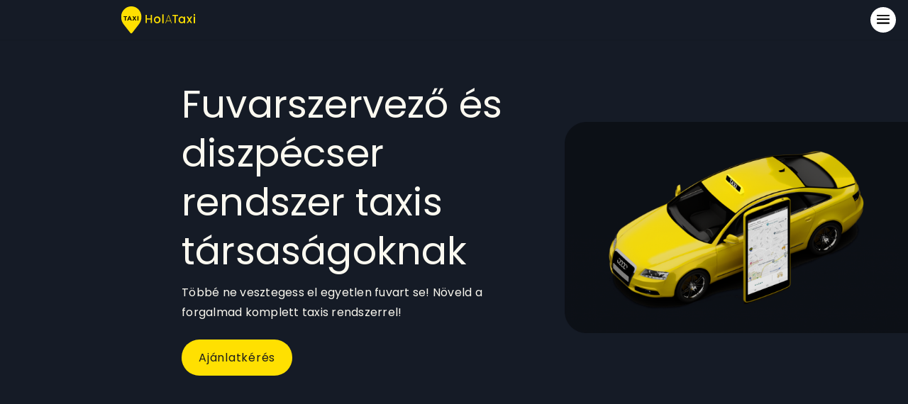

--- FILE ---
content_type: text/html; charset=UTF-8
request_url: https://holataxi.hu/fuvarszervezo-rendszer-taxis-tarsasagoknak/
body_size: 21758
content:
<!DOCTYPE html>
<html lang="hu">
<head>
	<meta charset="UTF-8" />
<meta http-equiv="X-UA-Compatible" content="IE=edge">
	<link rel="pingback" href="" />

	<script type="text/javascript">
		document.documentElement.className = 'js';
	</script>

	<link rel="preconnect" href="https://fonts.gstatic.com" crossorigin /><style id="et-builder-googlefonts-cached-inline">/* Original: https://fonts.googleapis.com/css?family=Poppins:100,100italic,200,200italic,300,300italic,regular,italic,500,500italic,600,600italic,700,700italic,800,800italic,900,900italic&#038;subset=latin,latin-ext&#038;display=swap *//* User Agent: Mozilla/5.0 (Unknown; Linux x86_64) AppleWebKit/538.1 (KHTML, like Gecko) Safari/538.1 Daum/4.1 */@font-face {font-family: 'Poppins';font-style: italic;font-weight: 100;font-display: swap;src: url(https://fonts.gstatic.com/s/poppins/v24/pxiAyp8kv8JHgFVrJJLmE0tMMPc.ttf) format('truetype');}@font-face {font-family: 'Poppins';font-style: italic;font-weight: 200;font-display: swap;src: url(https://fonts.gstatic.com/s/poppins/v24/pxiDyp8kv8JHgFVrJJLmv1pVGdeL.ttf) format('truetype');}@font-face {font-family: 'Poppins';font-style: italic;font-weight: 300;font-display: swap;src: url(https://fonts.gstatic.com/s/poppins/v24/pxiDyp8kv8JHgFVrJJLm21lVGdeL.ttf) format('truetype');}@font-face {font-family: 'Poppins';font-style: italic;font-weight: 400;font-display: swap;src: url(https://fonts.gstatic.com/s/poppins/v24/pxiGyp8kv8JHgFVrJJLufntF.ttf) format('truetype');}@font-face {font-family: 'Poppins';font-style: italic;font-weight: 500;font-display: swap;src: url(https://fonts.gstatic.com/s/poppins/v24/pxiDyp8kv8JHgFVrJJLmg1hVGdeL.ttf) format('truetype');}@font-face {font-family: 'Poppins';font-style: italic;font-weight: 600;font-display: swap;src: url(https://fonts.gstatic.com/s/poppins/v24/pxiDyp8kv8JHgFVrJJLmr19VGdeL.ttf) format('truetype');}@font-face {font-family: 'Poppins';font-style: italic;font-weight: 700;font-display: swap;src: url(https://fonts.gstatic.com/s/poppins/v24/pxiDyp8kv8JHgFVrJJLmy15VGdeL.ttf) format('truetype');}@font-face {font-family: 'Poppins';font-style: italic;font-weight: 800;font-display: swap;src: url(https://fonts.gstatic.com/s/poppins/v24/pxiDyp8kv8JHgFVrJJLm111VGdeL.ttf) format('truetype');}@font-face {font-family: 'Poppins';font-style: italic;font-weight: 900;font-display: swap;src: url(https://fonts.gstatic.com/s/poppins/v24/pxiDyp8kv8JHgFVrJJLm81xVGdeL.ttf) format('truetype');}@font-face {font-family: 'Poppins';font-style: normal;font-weight: 100;font-display: swap;src: url(https://fonts.gstatic.com/s/poppins/v24/pxiGyp8kv8JHgFVrLPTufntF.ttf) format('truetype');}@font-face {font-family: 'Poppins';font-style: normal;font-weight: 200;font-display: swap;src: url(https://fonts.gstatic.com/s/poppins/v24/pxiByp8kv8JHgFVrLFj_Z1JlEA.ttf) format('truetype');}@font-face {font-family: 'Poppins';font-style: normal;font-weight: 300;font-display: swap;src: url(https://fonts.gstatic.com/s/poppins/v24/pxiByp8kv8JHgFVrLDz8Z1JlEA.ttf) format('truetype');}@font-face {font-family: 'Poppins';font-style: normal;font-weight: 400;font-display: swap;src: url(https://fonts.gstatic.com/s/poppins/v24/pxiEyp8kv8JHgFVrJJnedw.ttf) format('truetype');}@font-face {font-family: 'Poppins';font-style: normal;font-weight: 500;font-display: swap;src: url(https://fonts.gstatic.com/s/poppins/v24/pxiByp8kv8JHgFVrLGT9Z1JlEA.ttf) format('truetype');}@font-face {font-family: 'Poppins';font-style: normal;font-weight: 600;font-display: swap;src: url(https://fonts.gstatic.com/s/poppins/v24/pxiByp8kv8JHgFVrLEj6Z1JlEA.ttf) format('truetype');}@font-face {font-family: 'Poppins';font-style: normal;font-weight: 700;font-display: swap;src: url(https://fonts.gstatic.com/s/poppins/v24/pxiByp8kv8JHgFVrLCz7Z1JlEA.ttf) format('truetype');}@font-face {font-family: 'Poppins';font-style: normal;font-weight: 800;font-display: swap;src: url(https://fonts.gstatic.com/s/poppins/v24/pxiByp8kv8JHgFVrLDD4Z1JlEA.ttf) format('truetype');}@font-face {font-family: 'Poppins';font-style: normal;font-weight: 900;font-display: swap;src: url(https://fonts.gstatic.com/s/poppins/v24/pxiByp8kv8JHgFVrLBT5Z1JlEA.ttf) format('truetype');}/* User Agent: Mozilla/5.0 (Windows NT 6.1; WOW64; rv:27.0) Gecko/20100101 Firefox/27.0 */@font-face {font-family: 'Poppins';font-style: italic;font-weight: 100;font-display: swap;src: url(https://fonts.gstatic.com/l/font?kit=pxiAyp8kv8JHgFVrJJLmE0tMMPQ&skey=14913f5d70e4915e&v=v24) format('woff');}@font-face {font-family: 'Poppins';font-style: italic;font-weight: 200;font-display: swap;src: url(https://fonts.gstatic.com/l/font?kit=pxiDyp8kv8JHgFVrJJLmv1pVGdeI&skey=e6f64e60fb8d9268&v=v24) format('woff');}@font-face {font-family: 'Poppins';font-style: italic;font-weight: 300;font-display: swap;src: url(https://fonts.gstatic.com/l/font?kit=pxiDyp8kv8JHgFVrJJLm21lVGdeI&skey=b60188e8ecc47dee&v=v24) format('woff');}@font-face {font-family: 'Poppins';font-style: italic;font-weight: 400;font-display: swap;src: url(https://fonts.gstatic.com/l/font?kit=pxiGyp8kv8JHgFVrJJLufntG&skey=f21d6e783fa43c88&v=v24) format('woff');}@font-face {font-family: 'Poppins';font-style: italic;font-weight: 500;font-display: swap;src: url(https://fonts.gstatic.com/l/font?kit=pxiDyp8kv8JHgFVrJJLmg1hVGdeI&skey=b0aa19767d34da85&v=v24) format('woff');}@font-face {font-family: 'Poppins';font-style: italic;font-weight: 600;font-display: swap;src: url(https://fonts.gstatic.com/l/font?kit=pxiDyp8kv8JHgFVrJJLmr19VGdeI&skey=7fbc556774b13ef0&v=v24) format('woff');}@font-face {font-family: 'Poppins';font-style: italic;font-weight: 700;font-display: swap;src: url(https://fonts.gstatic.com/l/font?kit=pxiDyp8kv8JHgFVrJJLmy15VGdeI&skey=29c3bd833a54ba8c&v=v24) format('woff');}@font-face {font-family: 'Poppins';font-style: italic;font-weight: 800;font-display: swap;src: url(https://fonts.gstatic.com/l/font?kit=pxiDyp8kv8JHgFVrJJLm111VGdeI&skey=6ea139488603f28c&v=v24) format('woff');}@font-face {font-family: 'Poppins';font-style: italic;font-weight: 900;font-display: swap;src: url(https://fonts.gstatic.com/l/font?kit=pxiDyp8kv8JHgFVrJJLm81xVGdeI&skey=846b48b4eada095a&v=v24) format('woff');}@font-face {font-family: 'Poppins';font-style: normal;font-weight: 100;font-display: swap;src: url(https://fonts.gstatic.com/l/font?kit=pxiGyp8kv8JHgFVrLPTufntG&skey=57be0781cfb72ecd&v=v24) format('woff');}@font-face {font-family: 'Poppins';font-style: normal;font-weight: 200;font-display: swap;src: url(https://fonts.gstatic.com/l/font?kit=pxiByp8kv8JHgFVrLFj_Z1JlEw&skey=1bdc08fe61c3cc9e&v=v24) format('woff');}@font-face {font-family: 'Poppins';font-style: normal;font-weight: 300;font-display: swap;src: url(https://fonts.gstatic.com/l/font?kit=pxiByp8kv8JHgFVrLDz8Z1JlEw&skey=4aabc5055a39e031&v=v24) format('woff');}@font-face {font-family: 'Poppins';font-style: normal;font-weight: 400;font-display: swap;src: url(https://fonts.gstatic.com/l/font?kit=pxiEyp8kv8JHgFVrJJnedA&skey=87759fb096548f6d&v=v24) format('woff');}@font-face {font-family: 'Poppins';font-style: normal;font-weight: 500;font-display: swap;src: url(https://fonts.gstatic.com/l/font?kit=pxiByp8kv8JHgFVrLGT9Z1JlEw&skey=d4526a9b64c21b87&v=v24) format('woff');}@font-face {font-family: 'Poppins';font-style: normal;font-weight: 600;font-display: swap;src: url(https://fonts.gstatic.com/l/font?kit=pxiByp8kv8JHgFVrLEj6Z1JlEw&skey=ce7ef9d62ca89319&v=v24) format('woff');}@font-face {font-family: 'Poppins';font-style: normal;font-weight: 700;font-display: swap;src: url(https://fonts.gstatic.com/l/font?kit=pxiByp8kv8JHgFVrLCz7Z1JlEw&skey=cea76fe63715a67a&v=v24) format('woff');}@font-face {font-family: 'Poppins';font-style: normal;font-weight: 800;font-display: swap;src: url(https://fonts.gstatic.com/l/font?kit=pxiByp8kv8JHgFVrLDD4Z1JlEw&skey=f01e006f58df81ac&v=v24) format('woff');}@font-face {font-family: 'Poppins';font-style: normal;font-weight: 900;font-display: swap;src: url(https://fonts.gstatic.com/l/font?kit=pxiByp8kv8JHgFVrLBT5Z1JlEw&skey=6c361c40a830b323&v=v24) format('woff');}/* User Agent: Mozilla/5.0 (Windows NT 6.3; rv:39.0) Gecko/20100101 Firefox/39.0 */@font-face {font-family: 'Poppins';font-style: italic;font-weight: 100;font-display: swap;src: url(https://fonts.gstatic.com/s/poppins/v24/pxiAyp8kv8JHgFVrJJLmE0tMMPI.woff2) format('woff2');}@font-face {font-family: 'Poppins';font-style: italic;font-weight: 200;font-display: swap;src: url(https://fonts.gstatic.com/s/poppins/v24/pxiDyp8kv8JHgFVrJJLmv1pVGdeO.woff2) format('woff2');}@font-face {font-family: 'Poppins';font-style: italic;font-weight: 300;font-display: swap;src: url(https://fonts.gstatic.com/s/poppins/v24/pxiDyp8kv8JHgFVrJJLm21lVGdeO.woff2) format('woff2');}@font-face {font-family: 'Poppins';font-style: italic;font-weight: 400;font-display: swap;src: url(https://fonts.gstatic.com/s/poppins/v24/pxiGyp8kv8JHgFVrJJLufntA.woff2) format('woff2');}@font-face {font-family: 'Poppins';font-style: italic;font-weight: 500;font-display: swap;src: url(https://fonts.gstatic.com/s/poppins/v24/pxiDyp8kv8JHgFVrJJLmg1hVGdeO.woff2) format('woff2');}@font-face {font-family: 'Poppins';font-style: italic;font-weight: 600;font-display: swap;src: url(https://fonts.gstatic.com/s/poppins/v24/pxiDyp8kv8JHgFVrJJLmr19VGdeO.woff2) format('woff2');}@font-face {font-family: 'Poppins';font-style: italic;font-weight: 700;font-display: swap;src: url(https://fonts.gstatic.com/s/poppins/v24/pxiDyp8kv8JHgFVrJJLmy15VGdeO.woff2) format('woff2');}@font-face {font-family: 'Poppins';font-style: italic;font-weight: 800;font-display: swap;src: url(https://fonts.gstatic.com/s/poppins/v24/pxiDyp8kv8JHgFVrJJLm111VGdeO.woff2) format('woff2');}@font-face {font-family: 'Poppins';font-style: italic;font-weight: 900;font-display: swap;src: url(https://fonts.gstatic.com/s/poppins/v24/pxiDyp8kv8JHgFVrJJLm81xVGdeO.woff2) format('woff2');}@font-face {font-family: 'Poppins';font-style: normal;font-weight: 100;font-display: swap;src: url(https://fonts.gstatic.com/s/poppins/v24/pxiGyp8kv8JHgFVrLPTufntA.woff2) format('woff2');}@font-face {font-family: 'Poppins';font-style: normal;font-weight: 200;font-display: swap;src: url(https://fonts.gstatic.com/s/poppins/v24/pxiByp8kv8JHgFVrLFj_Z1JlFQ.woff2) format('woff2');}@font-face {font-family: 'Poppins';font-style: normal;font-weight: 300;font-display: swap;src: url(https://fonts.gstatic.com/s/poppins/v24/pxiByp8kv8JHgFVrLDz8Z1JlFQ.woff2) format('woff2');}@font-face {font-family: 'Poppins';font-style: normal;font-weight: 400;font-display: swap;src: url(https://fonts.gstatic.com/s/poppins/v24/pxiEyp8kv8JHgFVrJJnecg.woff2) format('woff2');}@font-face {font-family: 'Poppins';font-style: normal;font-weight: 500;font-display: swap;src: url(https://fonts.gstatic.com/s/poppins/v24/pxiByp8kv8JHgFVrLGT9Z1JlFQ.woff2) format('woff2');}@font-face {font-family: 'Poppins';font-style: normal;font-weight: 600;font-display: swap;src: url(https://fonts.gstatic.com/s/poppins/v24/pxiByp8kv8JHgFVrLEj6Z1JlFQ.woff2) format('woff2');}@font-face {font-family: 'Poppins';font-style: normal;font-weight: 700;font-display: swap;src: url(https://fonts.gstatic.com/s/poppins/v24/pxiByp8kv8JHgFVrLCz7Z1JlFQ.woff2) format('woff2');}@font-face {font-family: 'Poppins';font-style: normal;font-weight: 800;font-display: swap;src: url(https://fonts.gstatic.com/s/poppins/v24/pxiByp8kv8JHgFVrLDD4Z1JlFQ.woff2) format('woff2');}@font-face {font-family: 'Poppins';font-style: normal;font-weight: 900;font-display: swap;src: url(https://fonts.gstatic.com/s/poppins/v24/pxiByp8kv8JHgFVrLBT5Z1JlFQ.woff2) format('woff2');}</style><meta name='robots' content='index, follow, max-image-preview:large, max-snippet:-1, max-video-preview:-1' />
<script type="text/javascript">
			let jqueryParams=[],jQuery=function(r){return jqueryParams=[...jqueryParams,r],jQuery},$=function(r){return jqueryParams=[...jqueryParams,r],$};window.jQuery=jQuery,window.$=jQuery;let customHeadScripts=!1;jQuery.fn=jQuery.prototype={},$.fn=jQuery.prototype={},jQuery.noConflict=function(r){if(window.jQuery)return jQuery=window.jQuery,$=window.jQuery,customHeadScripts=!0,jQuery.noConflict},jQuery.ready=function(r){jqueryParams=[...jqueryParams,r]},$.ready=function(r){jqueryParams=[...jqueryParams,r]},jQuery.load=function(r){jqueryParams=[...jqueryParams,r]},$.load=function(r){jqueryParams=[...jqueryParams,r]},jQuery.fn.ready=function(r){jqueryParams=[...jqueryParams,r]},$.fn.ready=function(r){jqueryParams=[...jqueryParams,r]};</script>
	<!-- This site is optimized with the Yoast SEO plugin v25.9 - https://yoast.com/wordpress/plugins/seo/ -->
	<title>Diszpécser rendszer taxis társaságoknak | Holataxi.hu</title>
	<meta name="description" content="Többé ne vesztegess el egyetlen fuvart se! Növeld a forgalmad komplett diszpécser rendszerrel. A 100%-ban magyar fuvarszervező alkalmazást a magyar igényekre szabtuk." />
	<link rel="canonical" href="https://holataxi.hu/fuvarszervezo-rendszer-taxis-tarsasagoknak/" />
	<meta property="og:locale" content="hu_HU" />
	<meta property="og:type" content="article" />
	<meta property="og:title" content="Diszpécser rendszer taxis társaságoknak | Holataxi.hu" />
	<meta property="og:description" content="Többé ne vesztegess el egyetlen fuvart se! Növeld a forgalmad komplett diszpécser rendszerrel. A 100%-ban magyar fuvarszervező alkalmazást a magyar igényekre szabtuk." />
	<meta property="og:url" content="https://holataxi.hu/fuvarszervezo-rendszer-taxis-tarsasagoknak/" />
	<meta property="og:site_name" content="HolaTaxi" />
	<meta property="article:modified_time" content="2022-04-28T12:45:24+00:00" />
	<meta name="twitter:card" content="summary_large_image" />
	<script type="application/ld+json" class="yoast-schema-graph">{"@context":"https://schema.org","@graph":[{"@type":"WebPage","@id":"https://holataxi.hu/fuvarszervezo-rendszer-taxis-tarsasagoknak/","url":"https://holataxi.hu/fuvarszervezo-rendszer-taxis-tarsasagoknak/","name":"Diszpécser rendszer taxis társaságoknak | Holataxi.hu","isPartOf":{"@id":"https://holataxi.hu/#website"},"datePublished":"2021-12-21T12:58:45+00:00","dateModified":"2022-04-28T12:45:24+00:00","description":"Többé ne vesztegess el egyetlen fuvart se! Növeld a forgalmad komplett diszpécser rendszerrel. A 100%-ban magyar fuvarszervező alkalmazást a magyar igényekre szabtuk.","breadcrumb":{"@id":"https://holataxi.hu/fuvarszervezo-rendszer-taxis-tarsasagoknak/#breadcrumb"},"inLanguage":"hu","potentialAction":[{"@type":"ReadAction","target":["https://holataxi.hu/fuvarszervezo-rendszer-taxis-tarsasagoknak/"]}]},{"@type":"BreadcrumbList","@id":"https://holataxi.hu/fuvarszervezo-rendszer-taxis-tarsasagoknak/#breadcrumb","itemListElement":[{"@type":"ListItem","position":1,"name":"Holataxi","item":"https://holataxi.hu/"},{"@type":"ListItem","position":2,"name":"Fuvarszervező rendszer taxis társaságoknak"}]},{"@type":"WebSite","@id":"https://holataxi.hu/#website","url":"https://holataxi.hu/","name":"HolaTaxi","description":"","publisher":{"@id":"https://holataxi.hu/#organization"},"potentialAction":[{"@type":"SearchAction","target":{"@type":"EntryPoint","urlTemplate":"https://holataxi.hu/?s={search_term_string}"},"query-input":{"@type":"PropertyValueSpecification","valueRequired":true,"valueName":"search_term_string"}}],"inLanguage":"hu"},{"@type":"Organization","@id":"https://holataxi.hu/#organization","name":"Online Gps Data","url":"https://holataxi.hu/","logo":{"@type":"ImageObject","inLanguage":"hu","@id":"https://holataxi.hu/#/schema/logo/image/","url":"","contentUrl":"","caption":"Online Gps Data"},"image":{"@id":"https://holataxi.hu/#/schema/logo/image/"}}]}</script>
	<!-- / Yoast SEO plugin. -->


<link rel="alternate" type="application/rss+xml" title="HolaTaxi &raquo; hírcsatorna" href="https://holataxi.hu/feed/" />
<link rel="alternate" type="application/rss+xml" title="HolaTaxi &raquo; hozzászólás hírcsatorna" href="https://holataxi.hu/comments/feed/" />
		<!-- This site uses the Google Analytics by MonsterInsights plugin v9.8.0 - Using Analytics tracking - https://www.monsterinsights.com/ -->
		<!-- Note: MonsterInsights is not currently configured on this site. The site owner needs to authenticate with Google Analytics in the MonsterInsights settings panel. -->
					<!-- No tracking code set -->
				<!-- / Google Analytics by MonsterInsights -->
		<meta content="Online GPS Data v.1.0.3" name="generator"/><style id='wp-block-library-theme-inline-css' type='text/css'>
.wp-block-audio :where(figcaption){color:#555;font-size:13px;text-align:center}.is-dark-theme .wp-block-audio :where(figcaption){color:#ffffffa6}.wp-block-audio{margin:0 0 1em}.wp-block-code{border:1px solid #ccc;border-radius:4px;font-family:Menlo,Consolas,monaco,monospace;padding:.8em 1em}.wp-block-embed :where(figcaption){color:#555;font-size:13px;text-align:center}.is-dark-theme .wp-block-embed :where(figcaption){color:#ffffffa6}.wp-block-embed{margin:0 0 1em}.blocks-gallery-caption{color:#555;font-size:13px;text-align:center}.is-dark-theme .blocks-gallery-caption{color:#ffffffa6}:root :where(.wp-block-image figcaption){color:#555;font-size:13px;text-align:center}.is-dark-theme :root :where(.wp-block-image figcaption){color:#ffffffa6}.wp-block-image{margin:0 0 1em}.wp-block-pullquote{border-bottom:4px solid;border-top:4px solid;color:currentColor;margin-bottom:1.75em}.wp-block-pullquote cite,.wp-block-pullquote footer,.wp-block-pullquote__citation{color:currentColor;font-size:.8125em;font-style:normal;text-transform:uppercase}.wp-block-quote{border-left:.25em solid;margin:0 0 1.75em;padding-left:1em}.wp-block-quote cite,.wp-block-quote footer{color:currentColor;font-size:.8125em;font-style:normal;position:relative}.wp-block-quote:where(.has-text-align-right){border-left:none;border-right:.25em solid;padding-left:0;padding-right:1em}.wp-block-quote:where(.has-text-align-center){border:none;padding-left:0}.wp-block-quote.is-large,.wp-block-quote.is-style-large,.wp-block-quote:where(.is-style-plain){border:none}.wp-block-search .wp-block-search__label{font-weight:700}.wp-block-search__button{border:1px solid #ccc;padding:.375em .625em}:where(.wp-block-group.has-background){padding:1.25em 2.375em}.wp-block-separator.has-css-opacity{opacity:.4}.wp-block-separator{border:none;border-bottom:2px solid;margin-left:auto;margin-right:auto}.wp-block-separator.has-alpha-channel-opacity{opacity:1}.wp-block-separator:not(.is-style-wide):not(.is-style-dots){width:100px}.wp-block-separator.has-background:not(.is-style-dots){border-bottom:none;height:1px}.wp-block-separator.has-background:not(.is-style-wide):not(.is-style-dots){height:2px}.wp-block-table{margin:0 0 1em}.wp-block-table td,.wp-block-table th{word-break:normal}.wp-block-table :where(figcaption){color:#555;font-size:13px;text-align:center}.is-dark-theme .wp-block-table :where(figcaption){color:#ffffffa6}.wp-block-video :where(figcaption){color:#555;font-size:13px;text-align:center}.is-dark-theme .wp-block-video :where(figcaption){color:#ffffffa6}.wp-block-video{margin:0 0 1em}:root :where(.wp-block-template-part.has-background){margin-bottom:0;margin-top:0;padding:1.25em 2.375em}
</style>
<style id='global-styles-inline-css' type='text/css'>
:root{--wp--preset--aspect-ratio--square: 1;--wp--preset--aspect-ratio--4-3: 4/3;--wp--preset--aspect-ratio--3-4: 3/4;--wp--preset--aspect-ratio--3-2: 3/2;--wp--preset--aspect-ratio--2-3: 2/3;--wp--preset--aspect-ratio--16-9: 16/9;--wp--preset--aspect-ratio--9-16: 9/16;--wp--preset--color--black: #000000;--wp--preset--color--cyan-bluish-gray: #abb8c3;--wp--preset--color--white: #ffffff;--wp--preset--color--pale-pink: #f78da7;--wp--preset--color--vivid-red: #cf2e2e;--wp--preset--color--luminous-vivid-orange: #ff6900;--wp--preset--color--luminous-vivid-amber: #fcb900;--wp--preset--color--light-green-cyan: #7bdcb5;--wp--preset--color--vivid-green-cyan: #00d084;--wp--preset--color--pale-cyan-blue: #8ed1fc;--wp--preset--color--vivid-cyan-blue: #0693e3;--wp--preset--color--vivid-purple: #9b51e0;--wp--preset--gradient--vivid-cyan-blue-to-vivid-purple: linear-gradient(135deg,rgba(6,147,227,1) 0%,rgb(155,81,224) 100%);--wp--preset--gradient--light-green-cyan-to-vivid-green-cyan: linear-gradient(135deg,rgb(122,220,180) 0%,rgb(0,208,130) 100%);--wp--preset--gradient--luminous-vivid-amber-to-luminous-vivid-orange: linear-gradient(135deg,rgba(252,185,0,1) 0%,rgba(255,105,0,1) 100%);--wp--preset--gradient--luminous-vivid-orange-to-vivid-red: linear-gradient(135deg,rgba(255,105,0,1) 0%,rgb(207,46,46) 100%);--wp--preset--gradient--very-light-gray-to-cyan-bluish-gray: linear-gradient(135deg,rgb(238,238,238) 0%,rgb(169,184,195) 100%);--wp--preset--gradient--cool-to-warm-spectrum: linear-gradient(135deg,rgb(74,234,220) 0%,rgb(151,120,209) 20%,rgb(207,42,186) 40%,rgb(238,44,130) 60%,rgb(251,105,98) 80%,rgb(254,248,76) 100%);--wp--preset--gradient--blush-light-purple: linear-gradient(135deg,rgb(255,206,236) 0%,rgb(152,150,240) 100%);--wp--preset--gradient--blush-bordeaux: linear-gradient(135deg,rgb(254,205,165) 0%,rgb(254,45,45) 50%,rgb(107,0,62) 100%);--wp--preset--gradient--luminous-dusk: linear-gradient(135deg,rgb(255,203,112) 0%,rgb(199,81,192) 50%,rgb(65,88,208) 100%);--wp--preset--gradient--pale-ocean: linear-gradient(135deg,rgb(255,245,203) 0%,rgb(182,227,212) 50%,rgb(51,167,181) 100%);--wp--preset--gradient--electric-grass: linear-gradient(135deg,rgb(202,248,128) 0%,rgb(113,206,126) 100%);--wp--preset--gradient--midnight: linear-gradient(135deg,rgb(2,3,129) 0%,rgb(40,116,252) 100%);--wp--preset--font-size--small: 13px;--wp--preset--font-size--medium: 20px;--wp--preset--font-size--large: 36px;--wp--preset--font-size--x-large: 42px;--wp--preset--spacing--20: 0.44rem;--wp--preset--spacing--30: 0.67rem;--wp--preset--spacing--40: 1rem;--wp--preset--spacing--50: 1.5rem;--wp--preset--spacing--60: 2.25rem;--wp--preset--spacing--70: 3.38rem;--wp--preset--spacing--80: 5.06rem;--wp--preset--shadow--natural: 6px 6px 9px rgba(0, 0, 0, 0.2);--wp--preset--shadow--deep: 12px 12px 50px rgba(0, 0, 0, 0.4);--wp--preset--shadow--sharp: 6px 6px 0px rgba(0, 0, 0, 0.2);--wp--preset--shadow--outlined: 6px 6px 0px -3px rgba(255, 255, 255, 1), 6px 6px rgba(0, 0, 0, 1);--wp--preset--shadow--crisp: 6px 6px 0px rgba(0, 0, 0, 1);}:root { --wp--style--global--content-size: 823px;--wp--style--global--wide-size: 1080px; }:where(body) { margin: 0; }.wp-site-blocks > .alignleft { float: left; margin-right: 2em; }.wp-site-blocks > .alignright { float: right; margin-left: 2em; }.wp-site-blocks > .aligncenter { justify-content: center; margin-left: auto; margin-right: auto; }:where(.is-layout-flex){gap: 0.5em;}:where(.is-layout-grid){gap: 0.5em;}.is-layout-flow > .alignleft{float: left;margin-inline-start: 0;margin-inline-end: 2em;}.is-layout-flow > .alignright{float: right;margin-inline-start: 2em;margin-inline-end: 0;}.is-layout-flow > .aligncenter{margin-left: auto !important;margin-right: auto !important;}.is-layout-constrained > .alignleft{float: left;margin-inline-start: 0;margin-inline-end: 2em;}.is-layout-constrained > .alignright{float: right;margin-inline-start: 2em;margin-inline-end: 0;}.is-layout-constrained > .aligncenter{margin-left: auto !important;margin-right: auto !important;}.is-layout-constrained > :where(:not(.alignleft):not(.alignright):not(.alignfull)){max-width: var(--wp--style--global--content-size);margin-left: auto !important;margin-right: auto !important;}.is-layout-constrained > .alignwide{max-width: var(--wp--style--global--wide-size);}body .is-layout-flex{display: flex;}.is-layout-flex{flex-wrap: wrap;align-items: center;}.is-layout-flex > :is(*, div){margin: 0;}body .is-layout-grid{display: grid;}.is-layout-grid > :is(*, div){margin: 0;}body{padding-top: 0px;padding-right: 0px;padding-bottom: 0px;padding-left: 0px;}:root :where(.wp-element-button, .wp-block-button__link){background-color: #32373c;border-width: 0;color: #fff;font-family: inherit;font-size: inherit;line-height: inherit;padding: calc(0.667em + 2px) calc(1.333em + 2px);text-decoration: none;}.has-black-color{color: var(--wp--preset--color--black) !important;}.has-cyan-bluish-gray-color{color: var(--wp--preset--color--cyan-bluish-gray) !important;}.has-white-color{color: var(--wp--preset--color--white) !important;}.has-pale-pink-color{color: var(--wp--preset--color--pale-pink) !important;}.has-vivid-red-color{color: var(--wp--preset--color--vivid-red) !important;}.has-luminous-vivid-orange-color{color: var(--wp--preset--color--luminous-vivid-orange) !important;}.has-luminous-vivid-amber-color{color: var(--wp--preset--color--luminous-vivid-amber) !important;}.has-light-green-cyan-color{color: var(--wp--preset--color--light-green-cyan) !important;}.has-vivid-green-cyan-color{color: var(--wp--preset--color--vivid-green-cyan) !important;}.has-pale-cyan-blue-color{color: var(--wp--preset--color--pale-cyan-blue) !important;}.has-vivid-cyan-blue-color{color: var(--wp--preset--color--vivid-cyan-blue) !important;}.has-vivid-purple-color{color: var(--wp--preset--color--vivid-purple) !important;}.has-black-background-color{background-color: var(--wp--preset--color--black) !important;}.has-cyan-bluish-gray-background-color{background-color: var(--wp--preset--color--cyan-bluish-gray) !important;}.has-white-background-color{background-color: var(--wp--preset--color--white) !important;}.has-pale-pink-background-color{background-color: var(--wp--preset--color--pale-pink) !important;}.has-vivid-red-background-color{background-color: var(--wp--preset--color--vivid-red) !important;}.has-luminous-vivid-orange-background-color{background-color: var(--wp--preset--color--luminous-vivid-orange) !important;}.has-luminous-vivid-amber-background-color{background-color: var(--wp--preset--color--luminous-vivid-amber) !important;}.has-light-green-cyan-background-color{background-color: var(--wp--preset--color--light-green-cyan) !important;}.has-vivid-green-cyan-background-color{background-color: var(--wp--preset--color--vivid-green-cyan) !important;}.has-pale-cyan-blue-background-color{background-color: var(--wp--preset--color--pale-cyan-blue) !important;}.has-vivid-cyan-blue-background-color{background-color: var(--wp--preset--color--vivid-cyan-blue) !important;}.has-vivid-purple-background-color{background-color: var(--wp--preset--color--vivid-purple) !important;}.has-black-border-color{border-color: var(--wp--preset--color--black) !important;}.has-cyan-bluish-gray-border-color{border-color: var(--wp--preset--color--cyan-bluish-gray) !important;}.has-white-border-color{border-color: var(--wp--preset--color--white) !important;}.has-pale-pink-border-color{border-color: var(--wp--preset--color--pale-pink) !important;}.has-vivid-red-border-color{border-color: var(--wp--preset--color--vivid-red) !important;}.has-luminous-vivid-orange-border-color{border-color: var(--wp--preset--color--luminous-vivid-orange) !important;}.has-luminous-vivid-amber-border-color{border-color: var(--wp--preset--color--luminous-vivid-amber) !important;}.has-light-green-cyan-border-color{border-color: var(--wp--preset--color--light-green-cyan) !important;}.has-vivid-green-cyan-border-color{border-color: var(--wp--preset--color--vivid-green-cyan) !important;}.has-pale-cyan-blue-border-color{border-color: var(--wp--preset--color--pale-cyan-blue) !important;}.has-vivid-cyan-blue-border-color{border-color: var(--wp--preset--color--vivid-cyan-blue) !important;}.has-vivid-purple-border-color{border-color: var(--wp--preset--color--vivid-purple) !important;}.has-vivid-cyan-blue-to-vivid-purple-gradient-background{background: var(--wp--preset--gradient--vivid-cyan-blue-to-vivid-purple) !important;}.has-light-green-cyan-to-vivid-green-cyan-gradient-background{background: var(--wp--preset--gradient--light-green-cyan-to-vivid-green-cyan) !important;}.has-luminous-vivid-amber-to-luminous-vivid-orange-gradient-background{background: var(--wp--preset--gradient--luminous-vivid-amber-to-luminous-vivid-orange) !important;}.has-luminous-vivid-orange-to-vivid-red-gradient-background{background: var(--wp--preset--gradient--luminous-vivid-orange-to-vivid-red) !important;}.has-very-light-gray-to-cyan-bluish-gray-gradient-background{background: var(--wp--preset--gradient--very-light-gray-to-cyan-bluish-gray) !important;}.has-cool-to-warm-spectrum-gradient-background{background: var(--wp--preset--gradient--cool-to-warm-spectrum) !important;}.has-blush-light-purple-gradient-background{background: var(--wp--preset--gradient--blush-light-purple) !important;}.has-blush-bordeaux-gradient-background{background: var(--wp--preset--gradient--blush-bordeaux) !important;}.has-luminous-dusk-gradient-background{background: var(--wp--preset--gradient--luminous-dusk) !important;}.has-pale-ocean-gradient-background{background: var(--wp--preset--gradient--pale-ocean) !important;}.has-electric-grass-gradient-background{background: var(--wp--preset--gradient--electric-grass) !important;}.has-midnight-gradient-background{background: var(--wp--preset--gradient--midnight) !important;}.has-small-font-size{font-size: var(--wp--preset--font-size--small) !important;}.has-medium-font-size{font-size: var(--wp--preset--font-size--medium) !important;}.has-large-font-size{font-size: var(--wp--preset--font-size--large) !important;}.has-x-large-font-size{font-size: var(--wp--preset--font-size--x-large) !important;}
:where(.wp-block-post-template.is-layout-flex){gap: 1.25em;}:where(.wp-block-post-template.is-layout-grid){gap: 1.25em;}
:where(.wp-block-columns.is-layout-flex){gap: 2em;}:where(.wp-block-columns.is-layout-grid){gap: 2em;}
:root :where(.wp-block-pullquote){font-size: 1.5em;line-height: 1.6;}
</style>
<link rel='stylesheet' id='menu-image-css' href='https://holataxi.hu/site/plugins/menu-image/includes/css/menu-image.css?ver=3.13' type='text/css' media='all' />
<link rel='stylesheet' id='dashicons-css' href='https://holataxi.hu/wp-includes/css/dashicons.min.css?ver=6.8.3' type='text/css' media='all' />
<link rel='stylesheet' id='divi-style-parent-css' href='https://holataxi.hu/site/themes/Divi/style-static.min.css?ver=4.27.4' type='text/css' media='all' />
<link rel='stylesheet' id='divi-style-pum-css' href='https://holataxi.hu/site/themes/Divi-child/style.css?ver=4.27.4' type='text/css' media='all' />
<link rel='stylesheet' id='divi-style-reload-css' href='https://holataxi.hu/site/themes/Divi-child/style.css?ver=1769290712' type='text/css' media='all' />
<link rel='stylesheet' id='jqueryUI_style-css' href='https://holataxi.hu/site/themes/Divi-child/dist/js/jquery-ui/jquery-ui.min.css?ver=1.0' type='text/css' media='all' />
<link rel='stylesheet' id='minicrm-css-css' href='https://holataxi.hu/site/themes/Divi-child/dist/css/minicrm.css?ver=1769290712' type='text/css' media='all' />
<link rel='stylesheet' id='tel_style-css' href='https://holataxi.hu/site/themes/Divi-child/dist/css/intlTelInput/intlTelInput.css?ver=1.0' type='text/css' media='all' />
<link rel='stylesheet' id='owl-carousel-css-css' href='https://holataxi.hu/site/themes/Divi-child/dist/css/owl.carousel.min.css?ver=1769290712' type='text/css' media='all' />
<link rel='stylesheet' id='owl-carousel-default-css-css' href='https://holataxi.hu/site/themes/Divi-child/dist/css/owl.theme.default.min.css?ver=1769290712' type='text/css' media='all' />
<script type="text/javascript" src="https://holataxi.hu/wp-includes/js/jquery/jquery.min.js?ver=3.7.1" id="jquery-core-js"></script>
<script type="text/javascript" src="https://holataxi.hu/wp-includes/js/jquery/jquery-migrate.min.js?ver=3.4.1" id="jquery-migrate-js"></script>
<script type="text/javascript" id="jquery-js-after">
/* <![CDATA[ */
jqueryParams.length&&$.each(jqueryParams,function(e,r){if("function"==typeof r){var n=String(r);n.replace("$","jQuery");var a=new Function("return "+n)();$(document).ready(a)}});
/* ]]> */
</script>
<link rel="https://api.w.org/" href="https://holataxi.hu/wp-json/" /><link rel="alternate" title="JSON" type="application/json" href="https://holataxi.hu/wp-json/wp/v2/pages/7631" /><link rel="EditURI" type="application/rsd+xml" title="RSD" href="https://holataxi.hu/xmlrpc.php?rsd" />
<meta name="generator" content="WordPress 6.8.3" />
<link rel='shortlink' href='https://holataxi.hu/?p=7631' />
<link rel="alternate" title="oEmbed (JSON)" type="application/json+oembed" href="https://holataxi.hu/wp-json/oembed/1.0/embed?url=https%3A%2F%2Fholataxi.hu%2Ffuvarszervezo-rendszer-taxis-tarsasagoknak%2F" />
<link rel="alternate" title="oEmbed (XML)" type="text/xml+oembed" href="https://holataxi.hu/wp-json/oembed/1.0/embed?url=https%3A%2F%2Fholataxi.hu%2Ffuvarszervezo-rendszer-taxis-tarsasagoknak%2F&#038;format=xml" />
<!-- Google Tag Manager -->
<script>(function(w,d,s,l,i){w[l]=w[l]||[];w[l].push({'gtm.start':
new Date().getTime(),event:'gtm.js'});var f=d.getElementsByTagName(s)[0],
j=d.createElement(s),dl=l!='dataLayer'?'&l='+l:'';j.async=true;j.src=
'https://www.googletagmanager.com/gtm.js?id='+i+dl;f.parentNode.insertBefore(j,f);
})(window,document,'script','dataLayer','GTM-WGCFPWJ');</script>
<!-- End Google Tag Manager --><meta name="viewport" content="width=device-width, initial-scale=1.0, maximum-scale=1.0, user-scalable=0" /><style type="text/css" id="custom-background-css">
body.custom-background { background-color: #151b26; }
</style>
	<!-- Google Tag Manager -->
<!--<script>(function(w,d,s,l,i){w[l]=w[l]||[];w[l].push({'gtm.start':
new Date().getTime(),event:'gtm.js'});var f=d.getElementsByTagName(s)[0],
j=d.createElement(s),dl=l!='dataLayer'?'&l='+l:'';j.async=true;j.src=
'https://www.googletagmanager.com/gtm.js?id='+i+dl;f.parentNode.insertBefore(j,f);
})(window,document,'script','dataLayer','GTM-5BGTCJD');</script>-->
<!-- End Google Tag Manager -->

<!-- Autoplay script -->
<script>
jQuery(document).ready(function() {
    if (jQuery('.lwp-video-autoplay .et_pb_video_box').length !== 0) {
        jQuery('.lwp-video-autoplay .et_pb_video_box').find('video').prop('muted', true);
        jQuery(".lwp-video-autoplay .et_pb_video_box").find('video').attr('loop', 'loop');
        jQuery(".lwp-video-autoplay .et_pb_video_box").find('video').attr('playsInline', '');
 
        jQuery(".lwp-video-autoplay .et_pb_video_box").each(function() {
            jQuery(this).find('video').get(0).play();
        });
        jQuery('.lwp-video-autoplay .et_pb_video_box').find('video').removeAttr('controls');
    }
});
</script>
<!-- END Autoplay script --><link rel="icon" href="https://holataxi.hu/site/uploads/2021/12/cropped-logo-1-32x32.png" sizes="32x32" />
<link rel="icon" href="https://holataxi.hu/site/uploads/2021/12/cropped-logo-1-192x192.png" sizes="192x192" />
<link rel="apple-touch-icon" href="https://holataxi.hu/site/uploads/2021/12/cropped-logo-1-180x180.png" />
<meta name="msapplication-TileImage" content="https://holataxi.hu/site/uploads/2021/12/cropped-logo-1-270x270.png" />
<style id="et-divi-customizer-global-cached-inline-styles">body,.et_pb_column_1_2 .et_quote_content blockquote cite,.et_pb_column_1_2 .et_link_content a.et_link_main_url,.et_pb_column_1_3 .et_quote_content blockquote cite,.et_pb_column_3_8 .et_quote_content blockquote cite,.et_pb_column_1_4 .et_quote_content blockquote cite,.et_pb_blog_grid .et_quote_content blockquote cite,.et_pb_column_1_3 .et_link_content a.et_link_main_url,.et_pb_column_3_8 .et_link_content a.et_link_main_url,.et_pb_column_1_4 .et_link_content a.et_link_main_url,.et_pb_blog_grid .et_link_content a.et_link_main_url,body .et_pb_bg_layout_light .et_pb_post p,body .et_pb_bg_layout_dark .et_pb_post p{font-size:16px}.et_pb_slide_content,.et_pb_best_value{font-size:18px}body{color:#34383d}h1,h2,h3,h4,h5,h6{color:#34383d}body{line-height:1.6em}#main-header,#main-header .nav li ul,.et-search-form,#main-header .et_mobile_menu{background-color:#151b26}.nav li ul{border-color:#ffe001}.et_header_style_centered .mobile_nav .select_page,.et_header_style_split .mobile_nav .select_page,.et_nav_text_color_light #top-menu>li>a,.et_nav_text_color_dark #top-menu>li>a,#top-menu a,.et_mobile_menu li a,.et_nav_text_color_light .et_mobile_menu li a,.et_nav_text_color_dark .et_mobile_menu li a,#et_search_icon:before,.et_search_form_container input,span.et_close_search_field:after,#et-top-navigation .et-cart-info{color:#fbf9f0}.et_search_form_container input::-moz-placeholder{color:#fbf9f0}.et_search_form_container input::-webkit-input-placeholder{color:#fbf9f0}.et_search_form_container input:-ms-input-placeholder{color:#fbf9f0}#top-menu li.current-menu-ancestor>a,#top-menu li.current-menu-item>a,#top-menu li.current_page_item>a{color:#fbf9f0}#main-footer{background-color:#0d1017}#main-footer .footer-widget h4,#main-footer .widget_block h1,#main-footer .widget_block h2,#main-footer .widget_block h3,#main-footer .widget_block h4,#main-footer .widget_block h5,#main-footer .widget_block h6{color:#ffffff}.footer-widget li:before{border-color:#ffffff}.footer-widget,.footer-widget li,.footer-widget li a,#footer-info{font-size:14px}#main-footer .footer-widget h4,#main-footer .widget_block h1,#main-footer .widget_block h2,#main-footer .widget_block h3,#main-footer .widget_block h4,#main-footer .widget_block h5,#main-footer .widget_block h6{font-weight:bold;font-style:normal;text-transform:none;text-decoration:none}.footer-widget .et_pb_widget div,.footer-widget .et_pb_widget ul,.footer-widget .et_pb_widget ol,.footer-widget .et_pb_widget label{line-height:1.4em}#footer-widgets .footer-widget li:before{top:6.8px}.bottom-nav,.bottom-nav a,.bottom-nav li.current-menu-item a{color:rgba(187,187,187,0)}#et-footer-nav .bottom-nav li.current-menu-item a{color:rgba(187,187,187,0)}#footer-bottom{background-color:#0d1017}#footer-info,#footer-info a{color:#ffffff}#footer-bottom .et-social-icon a{color:#fbf9f0}@media only screen and (min-width:981px){#main-footer .footer-widget h4,#main-footer .widget_block h1,#main-footer .widget_block h2,#main-footer .widget_block h3,#main-footer .widget_block h4,#main-footer .widget_block h5,#main-footer .widget_block h6{font-size:16px}.et_header_style_left #et-top-navigation,.et_header_style_split #et-top-navigation{padding:39px 0 0 0}.et_header_style_left #et-top-navigation nav>ul>li>a,.et_header_style_split #et-top-navigation nav>ul>li>a{padding-bottom:39px}.et_header_style_split .centered-inline-logo-wrap{width:78px;margin:-78px 0}.et_header_style_split .centered-inline-logo-wrap #logo{max-height:78px}.et_pb_svg_logo.et_header_style_split .centered-inline-logo-wrap #logo{height:78px}.et_header_style_centered #top-menu>li>a{padding-bottom:14px}.et_header_style_slide #et-top-navigation,.et_header_style_fullscreen #et-top-navigation{padding:30px 0 30px 0!important}.et_header_style_centered #main-header .logo_container{height:78px}#logo{max-height:89%}.et_pb_svg_logo #logo{height:89%}.et-fixed-header #top-menu a,.et-fixed-header #et_search_icon:before,.et-fixed-header #et_top_search .et-search-form input,.et-fixed-header .et_search_form_container input,.et-fixed-header .et_close_search_field:after,.et-fixed-header #et-top-navigation .et-cart-info{color:#fbf9f0!important}.et-fixed-header .et_search_form_container input::-moz-placeholder{color:#fbf9f0!important}.et-fixed-header .et_search_form_container input::-webkit-input-placeholder{color:#fbf9f0!important}.et-fixed-header .et_search_form_container input:-ms-input-placeholder{color:#fbf9f0!important}.et-fixed-header #top-menu li.current-menu-ancestor>a,.et-fixed-header #top-menu li.current-menu-item>a,.et-fixed-header #top-menu li.current_page_item>a{color:#fbf9f0!important}}@media only screen and (min-width:1350px){.et_pb_row{padding:27px 0}.et_pb_section{padding:54px 0}.single.et_pb_pagebuilder_layout.et_full_width_page .et_post_meta_wrapper{padding-top:81px}.et_pb_fullwidth_section{padding:0}}	h1,h2,h3,h4,h5,h6{font-family:'Poppins',Helvetica,Arial,Lucida,sans-serif}body,input,textarea,select{font-family:'Poppins',Helvetica,Arial,Lucida,sans-serif}#main-header,#et-top-navigation{font-family:'Poppins',Helvetica,Arial,Lucida,sans-serif}#landing-oldal:hover:after{opacity:0.5}img#logo{-webkit-transform:initial!important}.pum-container .et_pb_row,.pum-container .et_pb_row_0{width:100%!important}</style></head>
<body class="wp-singular page-template-default page page-id-7631 custom-background wp-theme-Divi wp-child-theme-Divi-child et_pb_button_helper_class et_fixed_nav et_show_nav et_primary_nav_dropdown_animation_fade et_secondary_nav_dropdown_animation_fade et_header_style_left et_pb_svg_logo et_pb_footer_columns4 et_pb_gutter et_pb_gutters3 et_pb_pagebuilder_layout et_no_sidebar et_divi_theme et-db">
<!-- Google Tag Manager (noscript) -->
<noscript><iframe src="https://www.googletagmanager.com/ns.html?id=GTM-WGCFPWJ"
height="0" width="0" style="display:none;visibility:hidden"></iframe></noscript>
<!-- End Google Tag Manager (noscript) -->	<div id="page-container">

	
	
			<header id="main-header" data-height-onload="78">
			<div class="container clearfix et_menu_container">
							<div class="logo_container">
					<span class="logo_helper"></span>
					<a href="https://holataxi.hu/">
						<img src="https://holataxi.hu/site/uploads/2021/12/logo-1.svg" width="102" height="42" alt="HolaTaxi" id="logo" data-height-percentage="89" />
					</a>
				</div>
							<div id="et-top-navigation" data-height="78" data-fixed-height="40">
											<nav id="top-menu-nav">
						<ul id="top-menu" class="nav"><li id="menu-item-7692" class="menu-item menu-item-type-custom menu-item-object-custom menu-item-7692"><a href="#" class="menu-image-title-hide menu-image-not-hovered"><span class="menu-image-title-hide menu-image-title">Mobil bezárás</span><img width="36" height="36" src="https://holataxi.hu/site/uploads/2021/11/mobil_menu_x.svg" class="menu-image menu-image-title-hide" alt="" decoding="async" /></a></li>
<li id="menu-item-7670" class="menu-item menu-item-type-post_type menu-item-object-page menu-item-home menu-item-7670"><a href="https://holataxi.hu/">Kezdőlap</a></li>
<li id="menu-item-7671" class="menu-item menu-item-type-custom menu-item-object-custom current-menu-ancestor current-menu-parent menu-item-has-children menu-item-7671"><a href="#">Szolgáltatások</a>
<ul class="sub-menu">
	<li id="menu-item-7672" class="menu-item menu-item-type-post_type menu-item-object-page current-menu-item page_item page-item-7631 current_page_item menu-item-7672"><a href="https://holataxi.hu/fuvarszervezo-rendszer-taxis-tarsasagoknak/" aria-current="page">Társaságoknak</a></li>
	<li id="menu-item-7673" class="menu-item menu-item-type-post_type menu-item-object-page menu-item-7673"><a href="https://holataxi.hu/taxis-cimkezelo-applikacio-taxisoknak/">Taxisoknak</a></li>
	<li id="menu-item-7674" class="menu-item menu-item-type-post_type menu-item-object-page menu-item-7674"><a href="https://holataxi.hu/taxirendelo-applikacio-utasoknak/">Utasoknak</a></li>
</ul>
</li>
<li id="menu-item-7675" class="menu-item menu-item-type-post_type menu-item-object-page menu-item-7675"><a href="https://holataxi.hu/rolunk/">Rólunk</a></li>
<li id="menu-item-7676" class="menu-item menu-item-type-custom menu-item-object-custom menu-item-7676"><a href="tel:+3680292890">+36 80 292 890</a></li>
</ul>						</nav>
					
					
					
					
					<div id="et_mobile_nav_menu">
				<div class="mobile_nav closed">
					<span class="select_page">Oldal kiválasztása</span>
					<span class="mobile_menu_bar mobile_menu_bar_toggle"></span>
				</div>
			</div>				</div> <!-- #et-top-navigation -->
			</div> <!-- .container -->
					</header> <!-- #main-header -->
			<div id="et-main-area">
	
<div id="main-content">


			
				<article id="post-7631" class="post-7631 page type-page status-publish hentry">

				
					<div class="entry-content">
					<div class="et-l et-l--post">
			<div class="et_builder_inner_content et_pb_gutters3">
		<div class="et_pb_section et_pb_section_0 et_pb_with_background et_section_regular" >
				
				
				
				
				
				
				<div class="et_pb_row et_pb_row_0">
				<div class="et_pb_column et_pb_column_1_2 et_pb_column_0  et_pb_css_mix_blend_mode_passthrough">
				
				
				
				
				<div class="et_pb_module et_pb_text et_pb_text_0  et_pb_text_align_left et_pb_bg_layout_light">
				
				
				
				
				<div class="et_pb_text_inner"><h2>Fuvarszervező és diszpécser rendszer taxis társaságoknak</h2>
<h4>Többé ne vesztegess el egyetlen fuvart se! Növeld a forgalmad komplett taxis rendszerrel!</h4></div>
			</div><div class="et_pb_button_module_wrapper et_pb_button_0_wrapper et_pb_button_alignment_left et_pb_module ">
				<a class="et_pb_button et_pb_button_0 et_pb_bg_layout_dark" href="/#fooldal-ajanlatkeres">Ajánlatkérés</a>
			</div>
			</div><div class="et_pb_column et_pb_column_1_2 et_pb_column_1  et_pb_css_mix_blend_mode_passthrough et-last-child">
				
				
				
				
				<div class="et_pb_module et_pb_image et_pb_image_0">
				
				
				
				
				<span class="et_pb_image_wrap "><img fetchpriority="high" decoding="async" width="1566" height="966" src="https://holataxi.hu/site/uploads/2021/12/hero-image-landing-2.png" alt="" title="hero-image-landing" srcset="https://holataxi.hu/site/uploads/2021/12/hero-image-landing-2.png 1566w, https://holataxi.hu/site/uploads/2021/12/hero-image-landing-2-1280x790.png 1280w, https://holataxi.hu/site/uploads/2021/12/hero-image-landing-2-980x605.png 980w, https://holataxi.hu/site/uploads/2021/12/hero-image-landing-2-480x296.png 480w" sizes="(min-width: 0px) and (max-width: 480px) 480px, (min-width: 481px) and (max-width: 980px) 980px, (min-width: 981px) and (max-width: 1280px) 1280px, (min-width: 1281px) 1566px, 100vw" class="wp-image-7767" /></span>
			</div>
			</div>
				
				
				
				
			</div><div class="et_pb_row et_pb_row_1">
				<div class="et_pb_column et_pb_column_4_4 et_pb_column_2  et_pb_css_mix_blend_mode_passthrough et-last-child">
				
				
				
				
				<div class="et_pb_module et_pb_image et_pb_image_1">
				
				
				
				
				<span class="et_pb_image_wrap "><img fetchpriority="high" decoding="async" width="1566" height="966" src="https://holataxi.hu/site/uploads/2021/12/hero-image-landing-2.png" alt="" title="hero-image-landing" srcset="https://holataxi.hu/site/uploads/2021/12/hero-image-landing-2.png 1566w, https://holataxi.hu/site/uploads/2021/12/hero-image-landing-2-1280x790.png 1280w, https://holataxi.hu/site/uploads/2021/12/hero-image-landing-2-980x605.png 980w, https://holataxi.hu/site/uploads/2021/12/hero-image-landing-2-480x296.png 480w" sizes="(min-width: 0px) and (max-width: 480px) 480px, (min-width: 481px) and (max-width: 980px) 980px, (min-width: 981px) and (max-width: 1280px) 1280px, (min-width: 1281px) 1566px, 100vw" class="wp-image-7767" /></span>
			</div>
			</div>
				
				
				
				
			</div>
				
				
			</div><div class="et_pb_section et_pb_section_1 et_pb_with_background et_section_regular" >
				
				
				
				
				
				
				<div class="et_pb_row et_pb_row_2 tablet-no-gaps et_pb_equal_columns et_pb_gutters2">
				<div class="et_pb_column et_pb_column_1_3 et_pb_column_3  et_pb_css_mix_blend_mode_passthrough">
				
				
				
				
				<div class="et_pb_module et_pb_image et_pb_image_2">
				
				
				
				
				<span class="et_pb_image_wrap "><img loading="lazy" decoding="async" width="722" height="482" src="https://holataxi.hu/site/uploads/2021/12/business-company-employee-smiling-at-his-workplace-2021-09-03-20-52-49-utc.jpg" alt="" title="Business company employee smiling at his workplace" srcset="https://holataxi.hu/site/uploads/2021/12/business-company-employee-smiling-at-his-workplace-2021-09-03-20-52-49-utc.jpg 722w, https://holataxi.hu/site/uploads/2021/12/business-company-employee-smiling-at-his-workplace-2021-09-03-20-52-49-utc-480x320.jpg 480w" sizes="(min-width: 0px) and (max-width: 480px) 480px, (min-width: 481px) 722px, 100vw" class="wp-image-7893" /></span>
			</div><div class="et_pb_module et_pb_text et_pb_text_1  et_pb_text_align_left et_pb_bg_layout_light">
				
				
				
				
				<div class="et_pb_text_inner"><h5>Fuvarszervező rendszer</h5></div>
			</div><div class="et_pb_module et_pb_text et_pb_text_2  et_pb_text_align_left et_pb_bg_layout_light">
				
				
				
				
				<div class="et_pb_text_inner"><p>A potenciális utasaid megrendelik a taxit a saját logóddal ellátott taxirendelő appon keresztül, amelyek befutnak a fuvarszervező rendszeredbe, a pontos GPS koordinátákkal együtt.<br />Partnereid számára WEB-es portálrendszer áll rendelkezésre a fuvarrendelésre és az elektronikus taxicsekkek használatához.</p></div>
			</div>
			</div><div class="et_pb_column et_pb_column_1_3 et_pb_column_4  et_pb_css_mix_blend_mode_passthrough">
				
				
				
				
				<div class="et_pb_module et_pb_image et_pb_image_3">
				
				
				
				
				<span class="et_pb_image_wrap "><img loading="lazy" decoding="async" width="722" height="482" src="https://holataxi.hu/site/uploads/2021/12/night-taxi-2021-08-26-22-38-45-utc.jpg" alt="" title="Business company employee smiling at his workplace" srcset="https://holataxi.hu/site/uploads/2021/12/night-taxi-2021-08-26-22-38-45-utc.jpg 722w, https://holataxi.hu/site/uploads/2021/12/night-taxi-2021-08-26-22-38-45-utc-480x320.jpg 480w" sizes="(min-width: 0px) and (max-width: 480px) 480px, (min-width: 481px) 722px, 100vw" class="wp-image-7894" /></span>
			</div><div class="et_pb_module et_pb_text et_pb_text_3  et_pb_text_align_left et_pb_bg_layout_light">
				
				
				
				
				<div class="et_pb_text_inner"><h5>Adminisztrációs rendszer</h5></div>
			</div><div class="et_pb_module et_pb_text et_pb_text_4  et_pb_text_align_left et_pb_bg_layout_light">
				
				
				
				
				<div class="et_pb_text_inner"><p>A taxitársaságok ezen a felületen léptetik be az új felhasználókat (saját taxisaikat), és a kisebb-nagyobb beállításokat is itt végzik. A rendszer óriási előnye az automata címkiadás. A rendszer segít az etikai szabályzat betartásában, betartatásában is egy un. etikás mobilklienssel. Az alkalmazás az “etikás” kollégák és a társaság vezetői számára olyan információkat nyújt, melyek segítik az esetleges etikai vizsgálatok lefolytatását, illetve segítik ellenőrizni a sofőrök munkáját a munkaidő alatt.</p></div>
			</div>
			</div><div class="et_pb_column et_pb_column_1_3 et_pb_column_5  et_pb_css_mix_blend_mode_passthrough et-last-child">
				
				
				
				
				<div class="et_pb_module et_pb_image et_pb_image_4">
				
				
				
				
				<span class="et_pb_image_wrap "><img loading="lazy" decoding="async" width="722" height="482" src="https://holataxi.hu/site/uploads/2021/12/young-woman-using-smartphone-in-car-2021-09-24-03-48-49-utc.jpg" alt="" title="Business company employee smiling at his workplace" srcset="https://holataxi.hu/site/uploads/2021/12/young-woman-using-smartphone-in-car-2021-09-24-03-48-49-utc.jpg 722w, https://holataxi.hu/site/uploads/2021/12/young-woman-using-smartphone-in-car-2021-09-24-03-48-49-utc-480x320.jpg 480w" sizes="(min-width: 0px) and (max-width: 480px) 480px, (min-width: 481px) 722px, 100vw" class="wp-image-7895" /></span>
			</div><div class="et_pb_module et_pb_text et_pb_text_5  et_pb_text_align_left et_pb_bg_layout_light">
				
				
				
				
				<div class="et_pb_text_inner"><h5>Optimális fuvarelosztás</h5></div>
			</div><div class="et_pb_module et_pb_text et_pb_text_6  et_pb_text_align_left et_pb_bg_layout_light">
				
				
				
				
				<div class="et_pb_text_inner"><p>A GPS nyomkövetésnek köszönhetően mindig tudni fogod, hogy sofőrjeid merre járnak és aktív vagy passzív státuszban vannak éppen. A térképes megjelenítés az eddiginél optimálisabb fuvarelosztást tesz lehetővé, a címfelvétel és címkiadás sokkal gyorsabbá válik. Területileg is egyszerűen, gyorsan át tudod csoportosítani a sofőröket, hogy ne legyen elégedetlen utas, és a taxisaid is több pénzt tudjanak keresni.</p></div>
			</div>
			</div>
				
				
				
				
			</div>
				
				
			</div><div class="et_pb_section et_pb_section_3 et_pb_with_background et_section_regular" >
				
				
				
				
				
				
				<div class="et_pb_with_border et_pb_row et_pb_row_3">
				<div class="et_pb_column et_pb_column_4_4 et_pb_column_6  et_pb_css_mix_blend_mode_passthrough et-last-child">
				
				
				
				
				<div class="et_pb_module et_pb_text et_pb_text_7  et_pb_text_align_right et_pb_text_align_center-phone et_pb_bg_layout_light">
				
				
				
				
				<div class="et_pb_text_inner"><h5 style="padding-bottom: 0px;">Miért válaszd a Hol A Taxit?</h5></div>
			</div><div class="et_pb_module et_pb_text et_pb_text_8  et_pb_text_align_center et_pb_text_align_left-tablet et_pb_bg_layout_light">
				
				
				
				
				<div class="et_pb_text_inner"><p>A Hol A Taxi nem egy multinacionális vállalat applikációjának magyarországi adaptációja. A 100%-ban magyar fejlesztésű alkalmazást a magyar igényekre szabtuk. Az érvényben lévő taxis rendelet előírásainak maximálisan megfelelő, mindenre kiterjedő rendszerünk országos lefedettségű. Szolgáltatásunkat ügyfeleink visszajelzései, a gyorsan fejlődő piac üteme szerint folyamatosan fejlesztjük és frissítjük. Az alkalmazásunkkal rendelt taxis társaságok sofőrjei nem csupán “műkedvelő sofőrök” hanem hivatásos jogosítvánnyal, PAV vizsgával rendelkeznek.</p></div>
			</div>
			</div>
				
				
				
				
			</div>
				
				
			</div><div class="et_pb_section et_pb_section_4 et_pb_with_background et_section_regular" >
				
				
				
				
				
				
				<div class="et_pb_row et_pb_row_4">
				<div class="et_pb_column et_pb_column_1_2 et_pb_column_7  et_pb_css_mix_blend_mode_passthrough">
				
				
				
				
				<div class="et_pb_module et_pb_text et_pb_text_9  et_pb_text_align_left et_pb_bg_layout_light">
				
				
				
				
				<div class="et_pb_text_inner"><h5>Egyedi ajánlatunk</h5></div>
			</div><div class="et_pb_module et_pb_text et_pb_text_10  et_pb_text_align_left et_pb_bg_layout_light">
				
				
				
				
				<div class="et_pb_text_inner"><h3>Flotta kedvezmény</h3></div>
			</div><div class="et_pb_button_module_wrapper et_pb_button_1_wrapper et_pb_button_alignment_left et_pb_module ">
				<a class="et_pb_button et_pb_button_1 et_hover_enabled et_pb_bg_layout_dark" href="/#fooldal-ajanlatkeres">Érdekel</a>
			</div>
			</div><div class="et_pb_column et_pb_column_1_2 et_pb_column_8  et_pb_css_mix_blend_mode_passthrough et-last-child">
				
				
				
				
				<div class="et_pb_module et_pb_image et_pb_image_5">
				
				
				
				
				<span class="et_pb_image_wrap "><img loading="lazy" decoding="async" width="1356" height="902" src="https://holataxi.hu/site/uploads/2021/12/image-87.png" alt="" title="image 87" srcset="https://holataxi.hu/site/uploads/2021/12/image-87.png 1356w, https://holataxi.hu/site/uploads/2021/12/image-87-1280x851.png 1280w, https://holataxi.hu/site/uploads/2021/12/image-87-980x652.png 980w, https://holataxi.hu/site/uploads/2021/12/image-87-480x319.png 480w" sizes="(min-width: 0px) and (max-width: 480px) 480px, (min-width: 481px) and (max-width: 980px) 980px, (min-width: 981px) and (max-width: 1280px) 1280px, (min-width: 1281px) 1356px, 100vw" class="wp-image-7530" /></span>
			</div>
			</div>
				
				
				
				
			</div><div class="et_pb_row et_pb_row_5">
				<div class="et_pb_column et_pb_column_1_2 et_pb_column_9  et_pb_css_mix_blend_mode_passthrough">
				
				
				
				
				<div class="et_pb_module et_pb_image et_pb_image_6">
				
				
				
				
				<span class="et_pb_image_wrap "><img loading="lazy" decoding="async" width="1356" height="902" src="https://holataxi.hu/site/uploads/2021/12/image-87.png" alt="" title="image 87" srcset="https://holataxi.hu/site/uploads/2021/12/image-87.png 1356w, https://holataxi.hu/site/uploads/2021/12/image-87-1280x851.png 1280w, https://holataxi.hu/site/uploads/2021/12/image-87-980x652.png 980w, https://holataxi.hu/site/uploads/2021/12/image-87-480x319.png 480w" sizes="(min-width: 0px) and (max-width: 480px) 480px, (min-width: 481px) and (max-width: 980px) 980px, (min-width: 981px) and (max-width: 1280px) 1280px, (min-width: 1281px) 1356px, 100vw" class="wp-image-7530" /></span>
			</div>
			</div><div class="et_pb_column et_pb_column_1_2 et_pb_column_10  et_pb_css_mix_blend_mode_passthrough et-last-child">
				
				
				
				
				<div class="et_pb_module et_pb_text et_pb_text_11  et_pb_text_align_left et_pb_bg_layout_light">
				
				
				
				
				<div class="et_pb_text_inner"><h5>Egyedi ajánlatunk</h5></div>
			</div><div class="et_pb_module et_pb_text et_pb_text_12  et_pb_text_align_left et_pb_bg_layout_light">
				
				
				
				
				<div class="et_pb_text_inner"><h3>Flotta kedvezmény</h3></div>
			</div><div class="et_pb_button_module_wrapper et_pb_button_2_wrapper et_pb_button_alignment_left et_pb_module ">
				<a class="et_pb_button et_pb_button_2 et_hover_enabled et_pb_bg_layout_dark" href="/#fooldal-ajanlatkeres">Érdekel</a>
			</div>
			</div>
				
				
				
				
			</div>
				
				
			</div><div class="et_pb_section et_pb_section_5 et_pb_with_background et_section_regular" >
				
				
				
				
				
				
				<div class="et_pb_row et_pb_row_6">
				<div class="et_pb_column et_pb_column_4_4 et_pb_column_11  et_pb_css_mix_blend_mode_passthrough et-last-child">
				
				
				
				
				<div class="et_pb_module et_pb_text et_pb_text_13  et_pb_text_align_left et_pb_bg_layout_light">
				
				
				
				
				<div class="et_pb_text_inner"><h3>Ügyfeleink véleménye</h3></div>
			</div><div class="et_pb_module et_pb_text et_pb_text_14  et_pb_text_align_left et_pb_bg_layout_light">
				
				
				
				
				<div class="et_pb_text_inner"><h5>Büszkék vagyunk arra, hogy hozzájárulhatunk ügyfeleink sikeréhez.</h5></div>
			</div>
			</div>
				
				
				
				
			</div>
				
				
			</div><div class="et_pb_section et_pb_section_7 holataxi-velemenyek owl-carousel owl-theme et_pb_with_background et_section_regular" >
				
				
				
				
				
				
				<div class="et_pb_row et_pb_row_7 et_pb_equal_columns et_pb_gutters1">
				<div class="et_pb_column et_pb_column_1_3 et_pb_column_12  et_pb_css_mix_blend_mode_passthrough">
				
				
				
				
				<div class="et_pb_module et_pb_text et_pb_text_15 taxi-image-text  et_pb_text_align_center et_pb_bg_layout_light">
				
				
				
				
				<div class="et_pb_text_inner"><p>Taxi4 - Budapest</p></div>
			</div>
			</div><div class="et_pb_column et_pb_column_2_3 et_pb_column_13  et_pb_css_mix_blend_mode_passthrough et-last-child">
				
				
				
				
				<div class="et_pb_module et_pb_text et_pb_text_16 taxi-velemeny-text  et_pb_text_align_left et_pb_bg_layout_light">
				
				
				
				
				<div class="et_pb_text_inner"><p>A HolATaxi rendszer szinte mindenben segítség, mert a plusz információ mindig jól jön. A sofőrök azt szeretik a legjobban, ha megszólal a “címed érkezett hang!” 🙂 Imádom, hogy mindent látok és tudok a taxikról. Ha vissza kellene térni a korábban működő fuvarszervezési rendszerhez, kőkorszaki káosz lenne.</p></div>
			</div>
			</div>
				
				
				
				
			</div><div class="et_pb_row et_pb_row_8 et_pb_equal_columns et_pb_gutters1">
				<div class="et_pb_column et_pb_column_1_3 et_pb_column_14  et_pb_css_mix_blend_mode_passthrough">
				
				
				
				
				<div class="et_pb_module et_pb_text et_pb_text_17 taxi-image-text  et_pb_text_align_center et_pb_bg_layout_light">
				
				
				
				
				<div class="et_pb_text_inner"><p>Rádió1 Taxi - Szombathely</p></div>
			</div>
			</div><div class="et_pb_column et_pb_column_2_3 et_pb_column_15  et_pb_css_mix_blend_mode_passthrough et-last-child">
				
				
				
				
				<div class="et_pb_module et_pb_text et_pb_text_18 taxi-velemeny-text  et_pb_text_align_left et_pb_bg_layout_light">
				
				
				
				
				<div class="et_pb_text_inner"><p>A HolATaxi rendszer miatt nagyobb a hívásszám, gyorsabban lehet kiadni a fuvart. Kevesebb lett a meghiúsult fuvar, az applikáció miatt több az állandó és fiatal utas.<br />A sofőrök szeretik, hogy csend van az URH csatornán, megszűnt a káosz. Nem kell visszakérdezni a fuvaradatokra. Jobban ki lehet választani az adott taxihoz a közelebbi címet. Az üres kilométerek mennyisége csökkent. Az utassal a diszpécser nélkül is fel lehet venni a kapcsolatot.<br />Az ügyfeleink visszajelzése, hogy hamarabb jut taxihoz, gyorsabb a fuvarmegrendelés. "Látják" mikor ér oda a taxi.</p></div>
			</div>
			</div>
				
				
				
				
			</div>
				
				
			</div><div class="et_pb_section et_pb_section_9 et_pb_with_background et_section_regular" >
				
				
				
				
				
				
				<div class="et_pb_row et_pb_row_9">
				<div class="et_pb_column et_pb_column_4_4 et_pb_column_16  et_pb_css_mix_blend_mode_passthrough et-last-child">
				
				
				
				
				<div class="et_pb_module et_pb_text et_pb_text_19  et_pb_text_align_left et_pb_bg_layout_light">
				
				
				
				
				<div class="et_pb_text_inner"><h3>Néhány referenciánk</h3></div>
			</div><div class="et_pb_module et_pb_text et_pb_text_20  et_pb_text_align_left et_pb_bg_layout_light">
				
				
				
				
				<div class="et_pb_text_inner"><h5>Ők a HolATaxi taxirendelő applikációt és fuvarszervező rendszert választották.<br />Legfontosabb érték számunkra a pozitív ügyfél visszajelzés és hogy látjuk, tapasztaljuk, hogy a termékeink révén ténylegesen nő a hatékonyságuk, nyereségességük.</h5></div>
			</div>
			</div>
				
				
				
				
			</div><div class="et_pb_row et_pb_row_10 referenciak owl-carousel owl-theme hidenav">
				<div class="et_pb_column et_pb_column_1_5 et_pb_column_17  et_pb_css_mix_blend_mode_passthrough">
				
				
				
				
				<div class="et_pb_module et_pb_image et_pb_image_7">
				
				
				
				
				<span class="et_pb_image_wrap "><img loading="lazy" decoding="async" width="300" height="300" src="https://holataxi.hu/site/uploads/2021/12/taxid-szolnok.png" alt="Bonafarm" title="taxid-szolnok" srcset="https://holataxi.hu/site/uploads/2021/12/taxid-szolnok.png 300w, https://holataxi.hu/site/uploads/2021/12/taxid-szolnok-150x150.png 150w, https://holataxi.hu/site/uploads/2021/12/taxid-szolnok-24x24.png 24w, https://holataxi.hu/site/uploads/2021/12/taxid-szolnok-36x36.png 36w, https://holataxi.hu/site/uploads/2021/12/taxid-szolnok-48x48.png 48w" sizes="(max-width: 300px) 100vw, 300px" class="wp-image-7807" /></span>
			</div><div class="et_pb_module et_pb_image et_pb_image_8">
				
				
				
				
				<span class="et_pb_image_wrap "><img loading="lazy" decoding="async" width="300" height="300" src="https://holataxi.hu/site/uploads/2021/12/taxi4-1.png" alt="Bonafarm" title="taxi4" srcset="https://holataxi.hu/site/uploads/2021/12/taxi4-1.png 300w, https://holataxi.hu/site/uploads/2021/12/taxi4-1-150x150.png 150w, https://holataxi.hu/site/uploads/2021/12/taxi4-1-24x24.png 24w, https://holataxi.hu/site/uploads/2021/12/taxi4-1-36x36.png 36w, https://holataxi.hu/site/uploads/2021/12/taxi4-1-48x48.png 48w" sizes="(max-width: 300px) 100vw, 300px" class="wp-image-7806" /></span>
			</div>
			</div><div class="et_pb_column et_pb_column_1_5 et_pb_column_18  et_pb_css_mix_blend_mode_passthrough">
				
				
				
				
				<div class="et_pb_module et_pb_image et_pb_image_9">
				
				
				
				
				<span class="et_pb_image_wrap "><img loading="lazy" decoding="async" width="300" height="300" src="https://holataxi.hu/site/uploads/2021/12/radio1szombathely-1.png" alt="Skoda" title="rádió1szombathely" srcset="https://holataxi.hu/site/uploads/2021/12/radio1szombathely-1.png 300w, https://holataxi.hu/site/uploads/2021/12/radio1szombathely-1-150x150.png 150w, https://holataxi.hu/site/uploads/2021/12/radio1szombathely-1-24x24.png 24w, https://holataxi.hu/site/uploads/2021/12/radio1szombathely-1-36x36.png 36w, https://holataxi.hu/site/uploads/2021/12/radio1szombathely-1-48x48.png 48w" sizes="(max-width: 300px) 100vw, 300px" class="wp-image-7805" /></span>
			</div><div class="et_pb_module et_pb_image et_pb_image_10">
				
				
				
				
				<span class="et_pb_image_wrap "><img loading="lazy" decoding="async" width="300" height="300" src="https://holataxi.hu/site/uploads/2021/12/nonstop-1.png" alt="Nelson Cégcsoport" title="nonstop" srcset="https://holataxi.hu/site/uploads/2021/12/nonstop-1.png 300w, https://holataxi.hu/site/uploads/2021/12/nonstop-1-150x150.png 150w, https://holataxi.hu/site/uploads/2021/12/nonstop-1-24x24.png 24w, https://holataxi.hu/site/uploads/2021/12/nonstop-1-36x36.png 36w, https://holataxi.hu/site/uploads/2021/12/nonstop-1-48x48.png 48w" sizes="(max-width: 300px) 100vw, 300px" class="wp-image-7804" /></span>
			</div>
			</div><div class="et_pb_column et_pb_column_1_5 et_pb_column_19  et_pb_css_mix_blend_mode_passthrough">
				
				
				
				
				<div class="et_pb_module et_pb_image et_pb_image_11">
				
				
				
				
				<span class="et_pb_image_wrap "><img loading="lazy" decoding="async" width="300" height="300" src="https://holataxi.hu/site/uploads/2021/12/euro-taxi-kaposvaron.png" alt="Masterplast" title="euro-taxi-kaposvaron" srcset="https://holataxi.hu/site/uploads/2021/12/euro-taxi-kaposvaron.png 300w, https://holataxi.hu/site/uploads/2021/12/euro-taxi-kaposvaron-150x150.png 150w, https://holataxi.hu/site/uploads/2021/12/euro-taxi-kaposvaron-24x24.png 24w, https://holataxi.hu/site/uploads/2021/12/euro-taxi-kaposvaron-36x36.png 36w, https://holataxi.hu/site/uploads/2021/12/euro-taxi-kaposvaron-48x48.png 48w" sizes="(max-width: 300px) 100vw, 300px" class="wp-image-7802" /></span>
			</div><div class="et_pb_module et_pb_image et_pb_image_12">
				
				
				
				
				<span class="et_pb_image_wrap "><img loading="lazy" decoding="async" width="180" height="180" src="https://holataxi.hu/site/uploads/2021/12/euro900-1.png" alt="Leveller" title="euro900" srcset="https://holataxi.hu/site/uploads/2021/12/euro900-1.png 180w, https://holataxi.hu/site/uploads/2021/12/euro900-1-150x150.png 150w, https://holataxi.hu/site/uploads/2021/12/euro900-1-24x24.png 24w, https://holataxi.hu/site/uploads/2021/12/euro900-1-36x36.png 36w, https://holataxi.hu/site/uploads/2021/12/euro900-1-48x48.png 48w" sizes="(max-width: 180px) 100vw, 180px" class="wp-image-7800" /></span>
			</div>
			</div><div class="et_pb_column et_pb_column_1_5 et_pb_column_20  et_pb_css_mix_blend_mode_passthrough">
				
				
				
				
				<div class="et_pb_module et_pb_image et_pb_image_13">
				
				
				
				
				<span class="et_pb_image_wrap "><img loading="lazy" decoding="async" width="300" height="300" src="https://holataxi.hu/site/uploads/2021/12/dunataxi-1.png" alt="bascon" title="dunataxi" srcset="https://holataxi.hu/site/uploads/2021/12/dunataxi-1.png 300w, https://holataxi.hu/site/uploads/2021/12/dunataxi-1-150x150.png 150w, https://holataxi.hu/site/uploads/2021/12/dunataxi-1-24x24.png 24w, https://holataxi.hu/site/uploads/2021/12/dunataxi-1-36x36.png 36w, https://holataxi.hu/site/uploads/2021/12/dunataxi-1-48x48.png 48w" sizes="(max-width: 300px) 100vw, 300px" class="wp-image-7799" /></span>
			</div><div class="et_pb_module et_pb_image et_pb_image_14">
				
				
				
				
				<span class="et_pb_image_wrap "><img loading="lazy" decoding="async" width="300" height="300" src="https://holataxi.hu/site/uploads/2021/12/citytaxidebrecen-1.png" alt="Eurest" title="citytaxidebrecen" srcset="https://holataxi.hu/site/uploads/2021/12/citytaxidebrecen-1.png 300w, https://holataxi.hu/site/uploads/2021/12/citytaxidebrecen-1-150x150.png 150w, https://holataxi.hu/site/uploads/2021/12/citytaxidebrecen-1-24x24.png 24w, https://holataxi.hu/site/uploads/2021/12/citytaxidebrecen-1-36x36.png 36w, https://holataxi.hu/site/uploads/2021/12/citytaxidebrecen-1-48x48.png 48w" sizes="(max-width: 300px) 100vw, 300px" class="wp-image-7798" /></span>
			</div>
			</div><div class="et_pb_column et_pb_column_1_5 et_pb_column_21  et_pb_css_mix_blend_mode_passthrough et-last-child">
				
				
				
				
				<div class="et_pb_module et_pb_image et_pb_image_15">
				
				
				
				
				<span class="et_pb_image_wrap "><img loading="lazy" decoding="async" width="300" height="300" src="https://holataxi.hu/site/uploads/2021/12/citytaxeger-1.png" alt="Dussmann Group" title="citytaxeger" srcset="https://holataxi.hu/site/uploads/2021/12/citytaxeger-1.png 300w, https://holataxi.hu/site/uploads/2021/12/citytaxeger-1-150x150.png 150w, https://holataxi.hu/site/uploads/2021/12/citytaxeger-1-24x24.png 24w, https://holataxi.hu/site/uploads/2021/12/citytaxeger-1-36x36.png 36w, https://holataxi.hu/site/uploads/2021/12/citytaxeger-1-48x48.png 48w" sizes="(max-width: 300px) 100vw, 300px" class="wp-image-7797" /></span>
			</div><div class="et_pb_module et_pb_image et_pb_image_16">
				
				
				
				
				<span class="et_pb_image_wrap "><img loading="lazy" decoding="async" width="360" height="360" src="https://holataxi.hu/site/uploads/2021/12/a-te-ceged-logoja.png" alt="Dussmann Group" title="a-te-ceged-logoja" srcset="https://holataxi.hu/site/uploads/2021/12/a-te-ceged-logoja.png 360w, https://holataxi.hu/site/uploads/2021/12/a-te-ceged-logoja-300x300.png 300w, https://holataxi.hu/site/uploads/2021/12/a-te-ceged-logoja-150x150.png 150w, https://holataxi.hu/site/uploads/2021/12/a-te-ceged-logoja-24x24.png 24w, https://holataxi.hu/site/uploads/2021/12/a-te-ceged-logoja-36x36.png 36w, https://holataxi.hu/site/uploads/2021/12/a-te-ceged-logoja-48x48.png 48w" sizes="(max-width: 360px) 100vw, 360px" class="wp-image-7908" /></span>
			</div>
			</div>
				
				
				
				
			</div>
				
				
			</div><div class="et_pb_section et_pb_section_11 et_pb_with_background et_section_regular" >
				
				
				
				
				
				
				<div class="et_pb_row et_pb_row_11">
				<div class="et_pb_column et_pb_column_4_4 et_pb_column_22  et_pb_css_mix_blend_mode_passthrough et-last-child">
				
				
				
				
				<div id="fooldal-ajanlatkeres" class="et_pb_module et_pb_text et_pb_text_21  et_pb_text_align_left et_pb_bg_layout_light">
				
				
				
				
				<div class="et_pb_text_inner"><h3>Kérj egyedi ajánlatot!</h3></div>
			</div><div class="et_pb_module et_pb_text et_pb_text_22  et_pb_text_align_left et_pb_bg_layout_light">
				
				
				
				
				<div class="et_pb_text_inner"><h5>Szakértőink kiszámolják neked, hogy milyen kedvezményeket tudsz igénybe venni.</h5></div>
			</div>
			</div>
				
				
				
				
			</div><div class="et_pb_row et_pb_row_12">
				<div class="et_pb_column et_pb_column_1_2 et_pb_column_23  et_pb_css_mix_blend_mode_passthrough">
				
				
				
				
				<div class="et_pb_module et_pb_code et_pb_code_0 minicrm minicrm-ajanlatkeres minicrm-no-padding">
				
				
				
				
				<div class="et_pb_code_inner"><script async src="https://r3.minicrm.hu/api/minicrm.js?t=1620817541"></script>

<div class="minicrm-progress-bar" style="display: none!important">
  <div class="progressbar-text">0 %</div>
  <svg viewBox="0 0 100 2" preserveAspectRatio="none" style="width: 100%; height: 100%;">
    <path d="M 0,1 L 100,1" stroke="#eee" stroke-width="1" fill-opacity="0"></path>
    <path d="M 0,1 L 100,1" stroke="#3498db" stroke-width="1" fill-opacity="0" style="stroke-dasharray: 100, 100; stroke-dashoffset: 100;">
    </path>
  </svg>
</div>

<form FormHash="22251-0h8xbwlw1o0r0eezb3zi" action="https://r3.minicrm.hu/Api/Signup" method="post" class="TurnKeyCRM">
	<fieldset>
		<!--<legend>Kapcsolatfelvétel</legend>-->
			<div class='InputBlock'>
				<label for="Contact_LastName_2181" class="Required">Vezetéknév</label>
        <input name="Contact[2181][LastName]" id="Contact_LastName_2181" language="HU" type="text" />
        <label for="Contact_FirstName_2181" class="Required">Keresztnév</label>
				<input name="Contact[2181][FirstName]" id="Contact_FirstName_2181" language="HU" type="text" />
        <label for="Contact_Name_2180" >Cégnév</label>
				<input name="Contact[2180][Name]" id="Contact_Name_2180" language="HU" type="text" />
        <div id="Response_22251-0h8xbwlw1o0r0eezb3zi" style="display: none;" class="Response"></div>
				<label for="Contact_Phone_2181" class="Required">Telefonszám</label>
				<input name="Contact[2181][Phone]" id="Contact_Phone_2181" language="HU" type="text" class="tel-input" />
      	<label for="Contact_Email_2181" class="Required">E-mail cím</label>
				<input name="Contact[2181][Email]" id="Contact_Email_2181" language="HU" type="text" />
        <label for="Project_Enum1509_2179" class="Required">Hol hallott rólunk?</label>
         <select  name="Project[2179][Enum1509]" id="Project_Enum1509_2179" language="HU">
<option selected value=""></option>
<option value="3935">Google</option>
<option value="3936">Facebook</option>
<option value="3937">Ismerős ajánlotta</option>
<option value="3942">Hirdetés</option>
<option value="4090">Viszonteladó</option>
<option value="3943">Már ügyfelük vagyok</option>
         </select>
        <label for="Project_AdatvedelmiNyilatkozat_2179" class="Required">Adatvédelmi nyilatkozat</label>
				<div id="Project_AdatvedelmiNyilatkozat_2179" language="HU">
          <label class='SetLabel'>
          	<input id='Project_AdatvedelmiNyilatkozat_2179_4057' type="checkbox" value="1" name="Project[2179][AdatvedelmiNyilatkozat][]">
          	<span class='OverflowEllipsis CheckBoxLabel'>Elfogadom a Mobile LBS KFT hatályos 'adatvédelmi nyilatkozatát'!</span>
        	</label>
				</div>
        <input id="Submit_22251-0h8xbwlw1o0r0eezb3zi" type="Submit" value="Elküld">
			</div>
	</fieldset>
	
</form></div>
			</div>
			</div><div class="et_pb_column et_pb_column_1_2 et_pb_column_24  et_pb_css_mix_blend_mode_passthrough et-last-child">
				
				
				
				
				<div class="et_pb_module et_pb_text et_pb_text_23  et_pb_text_align_right et_pb_text_align_center-phone et_pb_bg_layout_light">
				
				
				
				
				<div class="et_pb_text_inner"><h3>Ajánlatkérés folyamata</h3></div>
			</div><div class="et_pb_module et_pb_text et_pb_text_24  et_pb_text_align_left et_pb_bg_layout_light">
				
				
				
				
				<div class="et_pb_text_inner"><h4>Mi fog történni?</h4></div>
			</div><div class="et_pb_module et_pb_text et_pb_text_25  et_pb_text_align_left et_pb_bg_layout_light">
				
				
				
				
				<div class="et_pb_text_inner"><p>Flotta specialista kollégánk fog nálad telefonon jelentkezni és ha éppen alkalmas számodra az időpont egy rövid beszélgetésben kollégánk felméri az igényeid, hogy ennek alapján kidolgozhassa a számodra ideális megoldásokat.</p></div>
			</div><div class="et_pb_module et_pb_text et_pb_text_26  et_pb_text_align_left et_pb_bg_layout_light">
				
				
				
				
				<div class="et_pb_text_inner"><h4>Az adataid biztonságban vannak</h4></div>
			</div><div class="et_pb_module et_pb_text et_pb_text_27  et_pb_text_align_left et_pb_bg_layout_light">
				
				
				
				
				<div class="et_pb_text_inner"><p>Ne aggódj, az itt megadott adataidat semmi olyanra nem használjuk, aminek mi sem örülnénk fordított esetben.</p></div>
			</div><div class="et_pb_module et_pb_text et_pb_text_28  et_pb_text_align_left et_pb_bg_layout_light">
				
				
				
				
				<div class="et_pb_text_inner"><h4>Inkább telefonálnál?</h4></div>
			</div><div class="et_pb_module et_pb_text et_pb_text_29  et_pb_text_align_left et_pb_bg_layout_light">
				
				
				
				
				<div class="et_pb_text_inner"><p>Nyugodtan hívj minket a <a href="tel:+3680296890">+36 80 296 890 </a>-as, ingyenesen hívható számon!</p></div>
			</div><div class="et_pb_module et_pb_text et_pb_text_30  et_pb_text_align_left et_pb_bg_layout_light">
				
				
				
				
				<div class="et_pb_text_inner"><h4>Vagy inkább e-mailt írnál?</h4></div>
			</div><div class="et_pb_module et_pb_text et_pb_text_31  et_pb_text_align_left et_pb_bg_layout_light">
				
				
				
				
				<div class="et_pb_text_inner"><p>Nyugodtan írj az <a href="mailto:info@hola.hu">info@hola.hu</a> címre! Az esetek 99%-ában még azon a munkanapon válaszolni szoktunk.</p></div>
			</div>
			</div>
				
				
				
				
			</div>
				
				
			</div>		</div>
	</div>
						</div>

				
				</article>

			

</div>


	<span class="et_pb_scroll_top et-pb-icon"></span>


			<footer id="main-footer">
				
<div class="container">
	<div id="footer-widgets" class="clearfix">
		<div class="footer-widget"><div id="media_image-2" class="fwidget et_pb_widget widget_media_image"><a href="/"><img width="300" height="300" src="https://holataxi.hu/site/uploads/2021/12/logo-1.svg" class="image wp-image-7596  attachment-medium size-medium" alt="" style="max-width: 100%; height: auto;" decoding="async" loading="lazy" /></a></div></div><div class="footer-widget"><div id="nav_menu-2" class="fwidget et_pb_widget widget_nav_menu"><h4 class="title">Menü</h4><div class="menu-lablec-menu-menu-container"><ul id="menu-lablec-menu-menu" class="menu"><li id="menu-item-7681" class="menu-item menu-item-type-post_type menu-item-object-page menu-item-home menu-item-7681"><a href="https://holataxi.hu/">Kezdőlap</a></li>
<li id="menu-item-7683" class="menu-item menu-item-type-post_type menu-item-object-page current-menu-item page_item page-item-7631 current_page_item menu-item-7683"><a href="https://holataxi.hu/fuvarszervezo-rendszer-taxis-tarsasagoknak/" aria-current="page">Társaságoknak</a></li>
<li id="menu-item-7684" class="menu-item menu-item-type-post_type menu-item-object-page menu-item-7684"><a href="https://holataxi.hu/taxis-cimkezelo-applikacio-taxisoknak/">Taxisoknak</a></li>
<li id="menu-item-7685" class="menu-item menu-item-type-post_type menu-item-object-page menu-item-7685"><a href="https://holataxi.hu/taxirendelo-applikacio-utasoknak/">Utasoknak</a></li>
<li id="menu-item-7686" class="menu-item menu-item-type-post_type menu-item-object-page menu-item-7686"><a href="https://holataxi.hu/rolunk/">Rólunk</a></li>
<li id="menu-item-7687" class="menu-item menu-item-type-custom menu-item-object-custom menu-item-7687"><a href="tel:+3680292890">+36 80 292 890</a></li>
</ul></div></div></div><div class="footer-widget"><div id="nav_menu-3" class="fwidget et_pb_widget widget_nav_menu"><h4 class="title">Kapcsolat</h4><div class="menu-lablec-menu-kapcsolat-container"><ul id="menu-lablec-menu-kapcsolat" class="menu"><li id="menu-item-6228" class="menu-item menu-item-type-custom menu-item-object-custom menu-item-6228"><a href="mailto:info@hola.hu">info@hola.hu</a></li>
<li id="menu-item-6229" class="menu-item menu-item-type-custom menu-item-object-custom menu-item-6229"><a href="tel:+3680296890">08:00 &#8211; 17:00 +36 80 296 890</a></li>
</ul></div></div></div><div class="footer-widget"><div id="nav_menu-4" class="fwidget et_pb_widget widget_nav_menu"><h4 class="title">Információ</h4><div class="menu-lablec-menu-informacio-container"><ul id="menu-lablec-menu-informacio" class="menu"><li id="menu-item-7688" class="menu-item menu-item-type-post_type menu-item-object-page menu-item-7688"><a href="https://holataxi.hu/impresszum/">Impresszum</a></li>
<li id="menu-item-6234" class="menu-item menu-item-type-post_type menu-item-object-page menu-item-6234"><a href="https://holataxi.hu/aszf/">ÁSZF</a></li>
<li id="menu-item-6230" class="menu-item menu-item-type-post_type menu-item-object-page menu-item-6230"><a href="https://holataxi.hu/adatvedelmi-nyilatkozat/">Adatvédelmi nyilatkozat</a></li>
</ul></div></div></div>	</div>
</div>


		
				<div id="footer-bottom">
					<div class="container clearfix">
				<div id="footer-info">© Mobile LBS Kft.</div>					</div>	<!-- .container -->
				</div>
			</footer> <!-- #main-footer -->
		</div> <!-- #et-main-area -->


	</div> <!-- #page-container -->

	<script type="speculationrules">
{"prefetch":[{"source":"document","where":{"and":[{"href_matches":"\/*"},{"not":{"href_matches":["\/wp-*.php","\/wp-admin\/*","\/site\/uploads\/*","\/site\/*","\/site\/plugins\/*","\/site\/themes\/Divi-child\/*","\/site\/themes\/Divi\/*","\/*\\?(.+)"]}},{"not":{"selector_matches":"a[rel~=\"nofollow\"]"}},{"not":{"selector_matches":".no-prefetch, .no-prefetch a"}}]},"eagerness":"conservative"}]}
</script>

    <div id="custom-login-popup-layer" style=""></div>
    <div id="custom-login-popup-container" class="custom-login-popup-container">
        <div class="custom-login-popup-header">
            <div class="custom-login-popup-header-icon-container">
                <img src="/site/themes/Divi-child/dist/img/custom-login-popup-header-icon.png" class="custom-login-popup-header-icon">
            </div>
            <div class="custom-login-popup-header-text-container">
                <p class="custom-login-popup-header-text">Válts a régi Holazautó Alapról az új Fleet felületre! Már meglévő ügyfélként a szolgáltatást kedvezőbb áron érheted el.</p>
            </div>
        </div>
        <div class="custom-login-popup-content">
            <h3 class="custom-login-popup-title">Bejelentkezés az online felületre</h3>
            <p class="custom-login-popup-text">Bejelentkezési adataid az előfizetett felülethez kapcsolódnak. Válassz szolgáltatási platformot szerződésed alapján.</p>
            <div class="custom-login-popup-button-container">
                <a class="custom-login-popup-inner-button grey-button" href="https://service.alapnyomkovetes.hu/login">Holazautó <strong>Alap</strong> <img src="/site/themes/Divi-child/dist/img/arrow-right.png" class="custom-login-popup-button-icon grey"></a>
                <a class="custom-login-popup-inner-button blue-button" href="https://portal.holazauto.hu/fleet">Holazautó <strong>Fleet</strong> <img src="/site/themes/Divi-child/dist/img/arrow-right.png" class="custom-login-popup-button-icon white"></a>
            </div>
        </div>
    </div>

    <!-- Google Tag Manager (noscript) -->
<!--<noscript><iframe src="https://www.googletagmanager.com/ns.html?id=GTM-5BGTCJD"
height="0" width="0" style="display:none;visibility:hidden"></iframe></noscript>-->
<!-- End Google Tag Manager (noscript) -->

<!--Start of Zendesk Chat Script-->
	<!--<script type="text/javascript">
	window.$zopim||(function(d,s){var z=$zopim=function(c){z._.push(c)},$=z.s=
	d.createElement(s),e=d.getElementsByTagName(s)[0];z.set=function(o){z.set.
	_.push(o)};z._=[];z.set._=[];$.async=!0;$.setAttribute("charset","utf-8");
	$.src="https://v2.zopim.com/?4VLUXHgx9XqdRft1wju1JE7851PtDrxl";z.t=+new Date;$.
	type="text/javascript";e.parentNode.insertBefore($,e)})(document,"script");
	</script>-->
	<!--End of Zendesk Chat Script-->

<script type="text/javascript">
(function($) {
$(document).ready(function() {
var newVal = 'Tovább olvasom';
$('.more-link').html( newVal );
});
})(jQuery);
</script><link rel='stylesheet' id='wp-block-library-css' href='https://holataxi.hu/wp-includes/css/dist/block-library/style.min.css?ver=6.8.3' type='text/css' media='none' onload="media='all'" />
<script type="text/javascript" id="divi-custom-script-js-extra">
/* <![CDATA[ */
var DIVI = {"item_count":"%d Item","items_count":"%d Items"};
var et_builder_utils_params = {"condition":{"diviTheme":true,"extraTheme":false},"scrollLocations":["app","top"],"builderScrollLocations":{"desktop":"app","tablet":"app","phone":"app"},"onloadScrollLocation":"app","builderType":"fe"};
var et_frontend_scripts = {"builderCssContainerPrefix":"#et-boc","builderCssLayoutPrefix":"#et-boc .et-l"};
var et_pb_custom = {"ajaxurl":"https:\/\/holataxi.hu\/wp-admin\/admin-ajax.php","images_uri":"https:\/\/holataxi.hu\/site\/themes\/Divi\/images","builder_images_uri":"https:\/\/holataxi.hu\/site\/themes\/Divi\/includes\/builder\/images","et_frontend_nonce":"b70589272f","subscription_failed":"K\u00e9rj\u00fck, ellen\u0151rizze az al\u00e1bbi mez\u0151ket, hogy helyes adatokat adott meg.","et_ab_log_nonce":"71b72b9d46","fill_message":"K\u00e9rj\u00fck, t\u00f6ltse ki az al\u00e1bbi mez\u0151ket:","contact_error_message":"K\u00e9rem jav\u00edtsa ki a k\u00f6vetkez\u0151 hib\u00e1kat:","invalid":"\u00c9rv\u00e9nytelen email c\u00edm","captcha":"Captcha","prev":"El\u0151z\u0151","previous":"El\u0151z\u0151","next":"K\u00f6vetkez\u0151","wrong_captcha":"Rossz sz\u00e1mot \u00edrt az ellen\u0151rz\u0151 k\u00f3dhoz.","wrong_checkbox":"Jel\u00f6l\u0151n\u00e9gyzet","ignore_waypoints":"no","is_divi_theme_used":"1","widget_search_selector":".widget_search","ab_tests":[],"is_ab_testing_active":"","page_id":"7631","unique_test_id":"","ab_bounce_rate":"5","is_cache_plugin_active":"yes","is_shortcode_tracking":"","tinymce_uri":"https:\/\/holataxi.hu\/site\/themes\/Divi\/includes\/builder\/frontend-builder\/assets\/vendors","accent_color":"#7EBEC5","waypoints_options":{"context":[".pum-overlay"]}};
var et_pb_box_shadow_elements = [];
/* ]]> */
</script>
<script type="text/javascript" src="https://holataxi.hu/site/themes/Divi/js/scripts.min.js?ver=4.27.4" id="divi-custom-script-js"></script>
<script type="text/javascript" src="https://holataxi.hu/site/themes/Divi/core/admin/js/common.js?ver=4.27.4" id="et-core-common-js"></script>
<script type="text/javascript" src="https://holataxi.hu/site/themes/Divi-child/dist/js/karrier.js?ver=1.0.0" id="karrier-js-js"></script>
<script type="text/javascript" src="https://holataxi.hu/site/themes/Divi-child/dist/js/jquery-ui/jquery-ui.min.js?ver=1.0.1" id="jqueryUI_script-js"></script>
<script type="text/javascript" src="https://holataxi.hu/site/themes/Divi-child/dist/js/owl.carousel.min.js?ver=1769290712" id="owl-carousel-js-js"></script>
<script type="text/javascript" src="https://holataxi.hu/site/themes/Divi-child/dist/js/onlineGPS.js?ver=1769290712" id="onlineGPS-js-js"></script>
<script type="text/javascript" id="minicrm-js-js-extra">
/* <![CDATA[ */
var minicrm_ajax_object = {"ajax_url":"https:\/\/holataxi.hu\/wp-admin\/admin-ajax.php"};
/* ]]> */
</script>
<script type="text/javascript" src="https://holataxi.hu/site/themes/Divi-child/dist/js/minicrm.js?ver=1.0.5" id="minicrm-js-js"></script>
<script type="text/javascript" src="https://holataxi.hu/site/themes/Divi-child/dist/js/intlTelInput/intlTelInput.js?ver=1.0.1" id="tel_script-js"></script>
<script type="text/javascript" src="https://holataxi.hu/site/themes/Divi-child/dist/js/intlTelInput/utils.js?ver=1.0.1" id="tel_script_utils-js"></script>
<script type="text/javascript" src="https://holataxi.hu/site/themes/Divi-child/dist/js/intlTelInput/holazauto.js?ver=1.23" id="tel_script_holazauto-js"></script>
<script type="text/javascript" src="https://holataxi.hu/site/themes/Divi/includes/builder/feature/dynamic-assets/assets/js/jquery.fitvids.js?ver=4.27.4" id="fitvids-js"></script>
<style id="et-builder-module-design-deferred-7631-cached-inline-styles">.et_pb_section_0.et_pb_section{padding-top:31px;padding-bottom:62px;background-color:RGBA(255,255,255,0)!important}.et_pb_section_0{background-size:50% auto!important}.et_pb_row_0,body #page-container .et-db #et-boc .et-l .et_pb_row_0.et_pb_row,body.et_pb_pagebuilder_layout.single #page-container #et-boc .et-l .et_pb_row_0.et_pb_row,body.et_pb_pagebuilder_layout.single.et_full_width_page #page-container #et-boc .et-l .et_pb_row_0.et_pb_row,.et_pb_row_0,body .pum-container .et-db #et-boc .et-l .et_pb_row_0.et_pb_row,body.et_pb_pagebuilder_layout.single #page-container #et-boc .et-l .et_pb_row_0.et_pb_row,body.et_pb_pagebuilder_layout.single.et_full_width_page #page-container #et-boc .et-l .et_pb_row_0.et_pb_row,.et_pb_row_0,body #page-container .et-db .pum .et-l .et_pb_row_0.et_pb_row,body.et_pb_pagebuilder_layout.single #page-container #et-boc .et-l .et_pb_row_0.et_pb_row,body.et_pb_pagebuilder_layout.single.et_full_width_page #page-container #et-boc .et-l .et_pb_row_0.et_pb_row,.et_pb_row_0,body .pum-container .et-db .pum .et-l .et_pb_row_0.et_pb_row,body.et_pb_pagebuilder_layout.single #page-container #et-boc .et-l .et_pb_row_0.et_pb_row,body.et_pb_pagebuilder_layout.single.et_full_width_page #page-container #et-boc .et-l .et_pb_row_0.et_pb_row{max-width:9999px}.et_pb_text_0 h1,.et_pb_text_1 h1,.et_pb_text_2 h1,.et_pb_text_3 h1,.et_pb_text_4 h1,.et_pb_text_5 h1,.et_pb_text_6 h1,.et_pb_text_7 h1,.et_pb_text_8 h1,.et_pb_text_9 h1,.et_pb_text_10 h1,.et_pb_text_11 h1,.et_pb_text_12 h1,.et_pb_text_15 h1,.et_pb_text_16 h1,.et_pb_text_17 h1,.et_pb_text_18 h1,.et_pb_text_19 h1,.et_pb_text_21 h1,.et_pb_text_22 h1,.et_pb_text_23 h1,.et_pb_text_24 h1,.et_pb_text_25 h1,.et_pb_text_26 h1,.et_pb_text_27 h1,.et_pb_text_28 h1,.et_pb_text_29 h1,.et_pb_text_30 h1,.et_pb_text_31 h1{font-weight:800;font-size:96px;letter-spacing:-1.5px;line-height:112px}.et_pb_text_0 h2{font-size:54px;color:#FBF9F0!important;letter-spacing:0.2px;line-height:69px}.et_pb_text_0 h3,.et_pb_text_1 h3,.et_pb_text_2 h3,.et_pb_text_3 h3,.et_pb_text_4 h3,.et_pb_text_5 h3,.et_pb_text_6 h3,.et_pb_text_7 h3,.et_pb_text_8 h3,.et_pb_text_9 h3,.et_pb_text_11 h3,.et_pb_text_15 h3,.et_pb_text_16 h3,.et_pb_text_17 h3,.et_pb_text_18 h3,.et_pb_text_24 h3,.et_pb_text_25 h3,.et_pb_text_26 h3,.et_pb_text_27 h3,.et_pb_text_28 h3,.et_pb_text_29 h3,.et_pb_text_30 h3,.et_pb_text_31 h3{font-weight:700;font-size:48px;line-height:1.3em}.et_pb_text_0 h4{font-size:16px;color:#FBF9F0!important;letter-spacing:0.25px;line-height:28px}.et_pb_text_0 h5,.et_pb_text_2 h5,.et_pb_text_4 h5,.et_pb_text_6 h5,.et_pb_text_10 h5,.et_pb_text_12 h5,.et_pb_text_13 h5,.et_pb_text_15 h5,.et_pb_text_17 h5,.et_pb_text_19 h5,.et_pb_text_21 h5,.et_pb_text_24 h5,.et_pb_text_25 h5,.et_pb_text_26 h5,.et_pb_text_27 h5,.et_pb_text_28 h5,.et_pb_text_29 h5,.et_pb_text_30 h5,.et_pb_text_31 h5{font-weight:700;font-size:24px;line-height:1.35em}.et_pb_text_0 h6{text-transform:uppercase;font-size:10px;color:#34383d!important;letter-spacing:1.5px;line-height:1.6em;text-align:left}.et_pb_text_0{padding-bottom:14px!important;margin-right:-80px!important;margin-bottom:0px!important;width:104%}.et_pb_button_0_wrapper .et_pb_button_0,.et_pb_button_0_wrapper .et_pb_button_0:hover,.et_pb_button_1_wrapper .et_pb_button_1,.et_pb_button_1_wrapper .et_pb_button_1:hover,.et_pb_button_2_wrapper .et_pb_button_2,.et_pb_button_2_wrapper .et_pb_button_2:hover{padding-top:12px!important;padding-right:24px!important;padding-bottom:12px!important;padding-left:24px!important}body #page-container .et_pb_section .et_pb_button_0,body .pum-container .et_pb_section .et_pb_button_0{color:#1c1c1c!important;border-width:0px!important;border-color:#FFE001;border-radius:100px;letter-spacing:0.75px;font-size:16px;background-color:#FFE001}body #page-container .et_pb_section .et_pb_button_0:hover,body .pum-container .et_pb_section .et_pb_button_0:hover{color:#1c1c1c!important;background-image:initial;background-color:rgba(255,224,1,0.44)}body #page-container .et_pb_section .et_pb_button_0:before,body #page-container .et_pb_section .et_pb_button_0:after,body .pum-container .et_pb_section .et_pb_button_0:before,body .pum-container .et_pb_section .et_pb_button_0:after,body #page-container .et_pb_section .et_pb_button_1:before,body #page-container .et_pb_section .et_pb_button_1:after,body .pum-container .et_pb_section .et_pb_button_1:before,body .pum-container .et_pb_section .et_pb_button_1:after,body #page-container .et_pb_section .et_pb_button_2:before,body #page-container .et_pb_section .et_pb_button_2:after,body .pum-container .et_pb_section .et_pb_button_2:before,body .pum-container .et_pb_section .et_pb_button_2:after{display:none!important}.et_pb_button_0,.et_pb_button_1,.et_pb_button_2{transition:color 300ms ease 0ms,background-color 300ms ease 0ms}.et_pb_button_0,.et_pb_button_0:after,.et_pb_button_1,.et_pb_button_1:after,.et_pb_button_2,.et_pb_button_2:after{transition:all 300ms ease 0ms}.et_pb_image_0,.et_pb_image_1{text-align:right;margin-right:0}.et_pb_row_1,body #page-container .et-db #et-boc .et-l .et_pb_row_1.et_pb_row,body.et_pb_pagebuilder_layout.single #page-container #et-boc .et-l .et_pb_row_1.et_pb_row,body.et_pb_pagebuilder_layout.single.et_full_width_page #page-container #et-boc .et-l .et_pb_row_1.et_pb_row,.et_pb_row_1,body .pum-container .et-db #et-boc .et-l .et_pb_row_1.et_pb_row,body.et_pb_pagebuilder_layout.single #page-container #et-boc .et-l .et_pb_row_1.et_pb_row,body.et_pb_pagebuilder_layout.single.et_full_width_page #page-container #et-boc .et-l .et_pb_row_1.et_pb_row,.et_pb_row_1,body #page-container .et-db .pum .et-l .et_pb_row_1.et_pb_row,body.et_pb_pagebuilder_layout.single #page-container #et-boc .et-l .et_pb_row_1.et_pb_row,body.et_pb_pagebuilder_layout.single.et_full_width_page #page-container #et-boc .et-l .et_pb_row_1.et_pb_row,.et_pb_row_1,body .pum-container .et-db .pum .et-l .et_pb_row_1.et_pb_row,body.et_pb_pagebuilder_layout.single #page-container #et-boc .et-l .et_pb_row_1.et_pb_row,body.et_pb_pagebuilder_layout.single.et_full_width_page #page-container #et-boc .et-l .et_pb_row_1.et_pb_row{width:90%;max-width:99999px}.et_pb_section_1.et_pb_section{padding-top:163px;padding-bottom:59px;background-color:#0d1017!important}.et_pb_row_2.et_pb_row,.et_pb_row_4.et_pb_row,.et_pb_row_5.et_pb_row,.et_pb_row_6.et_pb_row,.et_pb_row_7.et_pb_row,.et_pb_row_8.et_pb_row{padding-top:0px!important;padding-bottom:0px!important;padding-top:0px;padding-bottom:0px}.et_pb_row_2,body #page-container .et-db #et-boc .et-l .et_pb_row_2.et_pb_row,body.et_pb_pagebuilder_layout.single #page-container #et-boc .et-l .et_pb_row_2.et_pb_row,body.et_pb_pagebuilder_layout.single.et_full_width_page #page-container #et-boc .et-l .et_pb_row_2.et_pb_row,.et_pb_row_2,body .pum-container .et-db #et-boc .et-l .et_pb_row_2.et_pb_row,body.et_pb_pagebuilder_layout.single #page-container #et-boc .et-l .et_pb_row_2.et_pb_row,body.et_pb_pagebuilder_layout.single.et_full_width_page #page-container #et-boc .et-l .et_pb_row_2.et_pb_row,.et_pb_row_2,body #page-container .et-db .pum .et-l .et_pb_row_2.et_pb_row,body.et_pb_pagebuilder_layout.single #page-container #et-boc .et-l .et_pb_row_2.et_pb_row,body.et_pb_pagebuilder_layout.single.et_full_width_page #page-container #et-boc .et-l .et_pb_row_2.et_pb_row,.et_pb_row_2,body .pum-container .et-db .pum .et-l .et_pb_row_2.et_pb_row,body.et_pb_pagebuilder_layout.single #page-container #et-boc .et-l .et_pb_row_2.et_pb_row,body.et_pb_pagebuilder_layout.single.et_full_width_page #page-container #et-boc .et-l .et_pb_row_2.et_pb_row{max-width:99999px}.et_pb_image_2,.et_pb_image_3,.et_pb_image_4{margin-bottom:52px!important;width:100%;max-width:100%!important;text-align:left;margin-left:0}.et_pb_image_2 .et_pb_image_wrap,.et_pb_image_2 img,.et_pb_image_3 .et_pb_image_wrap,.et_pb_image_3 img,.et_pb_image_4 .et_pb_image_wrap,.et_pb_image_4 img,.et_pb_image_5 .et_pb_image_wrap,.et_pb_image_5 img,.et_pb_image_6 .et_pb_image_wrap,.et_pb_image_6 img{width:100%}.et_pb_text_1 h2,.et_pb_text_2 h2,.et_pb_text_3 h2,.et_pb_text_4 h2,.et_pb_text_5 h2,.et_pb_text_6 h2,.et_pb_text_7 h2,.et_pb_text_8 h2,.et_pb_text_9 h2,.et_pb_text_10 h2,.et_pb_text_11 h2,.et_pb_text_12 h2,.et_pb_text_13 h2,.et_pb_text_14 h2,.et_pb_text_15 h2,.et_pb_text_16 h2,.et_pb_text_17 h2,.et_pb_text_18 h2,.et_pb_text_19 h2,.et_pb_text_20 h2,.et_pb_text_21 h2,.et_pb_text_22 h2,.et_pb_text_23 h2,.et_pb_text_24 h2,.et_pb_text_25 h2,.et_pb_text_26 h2,.et_pb_text_27 h2,.et_pb_text_28 h2,.et_pb_text_29 h2,.et_pb_text_30 h2,.et_pb_text_31 h2{font-weight:800;font-size:60px;line-height:45px}.et_pb_text_1 h4,.et_pb_text_2 h4,.et_pb_text_3 h4,.et_pb_text_4 h4,.et_pb_text_5 h4,.et_pb_text_6 h4,.et_pb_text_7 h4,.et_pb_text_8 h4,.et_pb_text_9 h4,.et_pb_text_10 h4,.et_pb_text_11 h4,.et_pb_text_12 h4,.et_pb_text_13 h4,.et_pb_text_14 h4,.et_pb_text_15 h4,.et_pb_text_16 h4,.et_pb_text_17 h4,.et_pb_text_18 h4,.et_pb_text_19 h4,.et_pb_text_20 h4,.et_pb_text_21 h4,.et_pb_text_22 h4,.et_pb_text_23 h4,.et_pb_text_25 h4,.et_pb_text_27 h4,.et_pb_text_29 h4,.et_pb_text_31 h4{font-weight:700;font-size:34px;line-height:1.3em}.et_pb_text_1 h5,.et_pb_text_3 h5,.et_pb_text_5 h5{font-size:24px;color:#FBF9F0!important;letter-spacing:0.01em;line-height:31px}.et_pb_text_1 h6,.et_pb_text_2 h6,.et_pb_text_3 h6,.et_pb_text_4 h6,.et_pb_text_5 h6,.et_pb_text_6 h6,.et_pb_text_7 h6,.et_pb_text_8 h6,.et_pb_text_9 h6,.et_pb_text_10 h6,.et_pb_text_11 h6,.et_pb_text_12 h6,.et_pb_text_13 h6,.et_pb_text_14 h6,.et_pb_text_15 h6,.et_pb_text_17 h6,.et_pb_text_19 h6,.et_pb_text_20 h6,.et_pb_text_21 h6,.et_pb_text_22 h6,.et_pb_text_23 h6,.et_pb_text_24 h6,.et_pb_text_25 h6,.et_pb_text_26 h6,.et_pb_text_27 h6,.et_pb_text_28 h6,.et_pb_text_29 h6,.et_pb_text_30 h6,.et_pb_text_31 h6{font-weight:700;text-transform:uppercase;font-size:10px;letter-spacing:1.5px;line-height:1.6em}.et_pb_text_1,.et_pb_text_3,.et_pb_text_5{padding-right:20px!important;padding-left:20px!important;margin-bottom:-2px!important}.et_pb_text_2.et_pb_text,.et_pb_text_4.et_pb_text,.et_pb_text_6.et_pb_text,.et_pb_text_8.et_pb_text,.et_pb_text_25.et_pb_text,.et_pb_text_27.et_pb_text,.et_pb_text_29.et_pb_text,.et_pb_text_31.et_pb_text{color:#FBF9F0!important}.et_pb_text_2,.et_pb_text_4,.et_pb_text_6{line-height:26px;font-size:14px;letter-spacing:0.25px;line-height:26px;padding-right:20px!important;padding-left:20px!important;margin-bottom:32px!important}.et_pb_section_2.et_pb_section{padding-top:104px;padding-bottom:104px}.et_pb_section_3.et_pb_section{padding-top:104px;padding-bottom:104px;background-color:#151B26!important}.et_pb_row_3{border-radius:8px 8px 8px 8px;overflow:hidden;border-color:RGBA(255,255,255,0);display:flex;align-items:center;z-index:20}.et_pb_row_3.et_pb_row{padding-top:0px!important;padding-right:32px!important;padding-bottom:0px!important;padding-left:32px!important;margin-top:0px!important;margin-right:auto!important;margin-left:auto!important;padding-top:0px;padding-right:32px;padding-bottom:0px;padding-left:32px}.et_pb_row_3,body #page-container .et-db #et-boc .et-l .et_pb_row_3.et_pb_row,body.et_pb_pagebuilder_layout.single #page-container #et-boc .et-l .et_pb_row_3.et_pb_row,body.et_pb_pagebuilder_layout.single.et_full_width_page #page-container #et-boc .et-l .et_pb_row_3.et_pb_row,.et_pb_row_3,body .pum-container .et-db #et-boc .et-l .et_pb_row_3.et_pb_row,body.et_pb_pagebuilder_layout.single #page-container #et-boc .et-l .et_pb_row_3.et_pb_row,body.et_pb_pagebuilder_layout.single.et_full_width_page #page-container #et-boc .et-l .et_pb_row_3.et_pb_row,.et_pb_row_3,body #page-container .et-db .pum .et-l .et_pb_row_3.et_pb_row,body.et_pb_pagebuilder_layout.single #page-container #et-boc .et-l .et_pb_row_3.et_pb_row,body.et_pb_pagebuilder_layout.single.et_full_width_page #page-container #et-boc .et-l .et_pb_row_3.et_pb_row,.et_pb_row_3,body .pum-container .et-db .pum .et-l .et_pb_row_3.et_pb_row,body.et_pb_pagebuilder_layout.single #page-container #et-boc .et-l .et_pb_row_3.et_pb_row,body.et_pb_pagebuilder_layout.single.et_full_width_page #page-container #et-boc .et-l .et_pb_row_3.et_pb_row,.et_pb_row_4,body #page-container .et-db #et-boc .et-l .et_pb_row_4.et_pb_row,body.et_pb_pagebuilder_layout.single #page-container #et-boc .et-l .et_pb_row_4.et_pb_row,body.et_pb_pagebuilder_layout.single.et_full_width_page #page-container #et-boc .et-l .et_pb_row_4.et_pb_row,.et_pb_row_4,body .pum-container .et-db #et-boc .et-l .et_pb_row_4.et_pb_row,body.et_pb_pagebuilder_layout.single #page-container #et-boc .et-l .et_pb_row_4.et_pb_row,body.et_pb_pagebuilder_layout.single.et_full_width_page #page-container #et-boc .et-l .et_pb_row_4.et_pb_row,.et_pb_row_4,body #page-container .et-db .pum .et-l .et_pb_row_4.et_pb_row,body.et_pb_pagebuilder_layout.single #page-container #et-boc .et-l .et_pb_row_4.et_pb_row,body.et_pb_pagebuilder_layout.single.et_full_width_page #page-container #et-boc .et-l .et_pb_row_4.et_pb_row,.et_pb_row_4,body .pum-container .et-db .pum .et-l .et_pb_row_4.et_pb_row,body.et_pb_pagebuilder_layout.single #page-container #et-boc .et-l .et_pb_row_4.et_pb_row,body.et_pb_pagebuilder_layout.single.et_full_width_page #page-container #et-boc .et-l .et_pb_row_4.et_pb_row,.et_pb_row_5,body #page-container .et-db #et-boc .et-l .et_pb_row_5.et_pb_row,body.et_pb_pagebuilder_layout.single #page-container #et-boc .et-l .et_pb_row_5.et_pb_row,body.et_pb_pagebuilder_layout.single.et_full_width_page #page-container #et-boc .et-l .et_pb_row_5.et_pb_row,.et_pb_row_5,body .pum-container .et-db #et-boc .et-l .et_pb_row_5.et_pb_row,body.et_pb_pagebuilder_layout.single #page-container #et-boc .et-l .et_pb_row_5.et_pb_row,body.et_pb_pagebuilder_layout.single.et_full_width_page #page-container #et-boc .et-l .et_pb_row_5.et_pb_row,.et_pb_row_5,body #page-container .et-db .pum .et-l .et_pb_row_5.et_pb_row,body.et_pb_pagebuilder_layout.single #page-container #et-boc .et-l .et_pb_row_5.et_pb_row,body.et_pb_pagebuilder_layout.single.et_full_width_page #page-container #et-boc .et-l .et_pb_row_5.et_pb_row,.et_pb_row_5,body .pum-container .et-db .pum .et-l .et_pb_row_5.et_pb_row,body.et_pb_pagebuilder_layout.single #page-container #et-boc .et-l .et_pb_row_5.et_pb_row,body.et_pb_pagebuilder_layout.single.et_full_width_page #page-container #et-boc .et-l .et_pb_row_5.et_pb_row,.et_pb_row_10,body #page-container .et-db #et-boc .et-l .et_pb_row_10.et_pb_row,body.et_pb_pagebuilder_layout.single #page-container #et-boc .et-l .et_pb_row_10.et_pb_row,body.et_pb_pagebuilder_layout.single.et_full_width_page #page-container #et-boc .et-l .et_pb_row_10.et_pb_row,.et_pb_row_10,body .pum-container .et-db #et-boc .et-l .et_pb_row_10.et_pb_row,body.et_pb_pagebuilder_layout.single #page-container #et-boc .et-l .et_pb_row_10.et_pb_row,body.et_pb_pagebuilder_layout.single.et_full_width_page #page-container #et-boc .et-l .et_pb_row_10.et_pb_row,.et_pb_row_10,body #page-container .et-db .pum .et-l .et_pb_row_10.et_pb_row,body.et_pb_pagebuilder_layout.single #page-container #et-boc .et-l .et_pb_row_10.et_pb_row,body.et_pb_pagebuilder_layout.single.et_full_width_page #page-container #et-boc .et-l .et_pb_row_10.et_pb_row,.et_pb_row_10,body .pum-container .et-db .pum .et-l .et_pb_row_10.et_pb_row,body.et_pb_pagebuilder_layout.single #page-container #et-boc .et-l .et_pb_row_10.et_pb_row,body.et_pb_pagebuilder_layout.single.et_full_width_page #page-container #et-boc .et-l .et_pb_row_10.et_pb_row,.et_pb_row_12,body #page-container .et-db #et-boc .et-l .et_pb_row_12.et_pb_row,body.et_pb_pagebuilder_layout.single #page-container #et-boc .et-l .et_pb_row_12.et_pb_row,body.et_pb_pagebuilder_layout.single.et_full_width_page #page-container #et-boc .et-l .et_pb_row_12.et_pb_row,.et_pb_row_12,body .pum-container .et-db #et-boc .et-l .et_pb_row_12.et_pb_row,body.et_pb_pagebuilder_layout.single #page-container #et-boc .et-l .et_pb_row_12.et_pb_row,body.et_pb_pagebuilder_layout.single.et_full_width_page #page-container #et-boc .et-l .et_pb_row_12.et_pb_row,.et_pb_row_12,body #page-container .et-db .pum .et-l .et_pb_row_12.et_pb_row,body.et_pb_pagebuilder_layout.single #page-container #et-boc .et-l .et_pb_row_12.et_pb_row,body.et_pb_pagebuilder_layout.single.et_full_width_page #page-container #et-boc .et-l .et_pb_row_12.et_pb_row,.et_pb_row_12,body .pum-container .et-db .pum .et-l .et_pb_row_12.et_pb_row,body.et_pb_pagebuilder_layout.single #page-container #et-boc .et-l .et_pb_row_12.et_pb_row,body.et_pb_pagebuilder_layout.single.et_full_width_page #page-container #et-boc .et-l .et_pb_row_12.et_pb_row{max-width:1200px}.et_pb_text_7,.et_pb_text_23{line-height:25.5px;letter-spacing:0.4px;line-height:25.5px;padding-bottom:6px!important;margin-bottom:0px!important}.et_pb_text_7 h5,.et_pb_text_19 h3,.et_pb_text_21 h3{font-size:36px;color:#FBF9F0!important;line-height:47px;text-align:center}body.safari .et_pb_text_7,body.iphone .et_pb_text_7,body.uiwebview .et_pb_text_7,body.safari .et_pb_text_8,body.iphone .et_pb_text_8,body.uiwebview .et_pb_text_8,body.safari .et_pb_text_9,body.iphone .et_pb_text_9,body.uiwebview .et_pb_text_9,body.safari .et_pb_text_10,body.iphone .et_pb_text_10,body.uiwebview .et_pb_text_10,body.safari .et_pb_text_11,body.iphone .et_pb_text_11,body.uiwebview .et_pb_text_11,body.safari .et_pb_text_12,body.iphone .et_pb_text_12,body.uiwebview .et_pb_text_12,body.safari .et_pb_text_13,body.iphone .et_pb_text_13,body.uiwebview .et_pb_text_13,body.safari .et_pb_text_14,body.iphone .et_pb_text_14,body.uiwebview .et_pb_text_14,body.safari .et_pb_text_23,body.iphone .et_pb_text_23,body.uiwebview .et_pb_text_23,body.safari .et_pb_text_24,body.iphone .et_pb_text_24,body.uiwebview .et_pb_text_24,body.safari .et_pb_text_25,body.iphone .et_pb_text_25,body.uiwebview .et_pb_text_25,body.safari .et_pb_text_26,body.iphone .et_pb_text_26,body.uiwebview .et_pb_text_26,body.safari .et_pb_text_27,body.iphone .et_pb_text_27,body.uiwebview .et_pb_text_27,body.safari .et_pb_text_28,body.iphone .et_pb_text_28,body.uiwebview .et_pb_text_28,body.safari .et_pb_text_29,body.iphone .et_pb_text_29,body.uiwebview .et_pb_text_29,body.safari .et_pb_text_30,body.iphone .et_pb_text_30,body.uiwebview .et_pb_text_30,body.safari .et_pb_text_31,body.iphone .et_pb_text_31,body.uiwebview .et_pb_text_31{font-variant-ligatures:no-common-ligatures}.et_pb_text_8{line-height:28px;letter-spacing:0.25px;line-height:28px;margin-bottom:0px!important}.et_pb_text_8 h5{font-size:33px;color:#03557a!important;letter-spacing:0.45px;line-height:42px;text-align:center}.et_pb_section_4.et_pb_section{padding-top:0px;padding-bottom:0px;background-color:#0D1017!important}.et_pb_text_9 h5,.et_pb_text_11 h5{font-size:25px;color:#FBF9F0!important;letter-spacing:0.02em;line-height:37px}.et_pb_text_9,.et_pb_text_11{margin-bottom:0px!important}.et_pb_text_10 h3{font-size:44px;color:#FFE001!important;letter-spacing:0.2px;line-height:69px}.et_pb_text_10,.et_pb_text_12{padding-bottom:0px!important;margin-bottom:8px!important}body #page-container .et_pb_section .et_pb_button_1,body .pum-container .et_pb_section .et_pb_button_1,body #page-container .et_pb_section .et_pb_button_2,body .pum-container .et_pb_section .et_pb_button_2{color:#1c1c1c!important;border-width:0px!important;border-color:RGBA(255,255,255,0);border-radius:100px;letter-spacing:0.75px;font-size:16px;background-color:#FFE001}body #page-container .et_pb_section .et_pb_button_1:hover,body .pum-container .et_pb_section .et_pb_button_1:hover,body #page-container .et_pb_section .et_pb_button_2:hover,body .pum-container .et_pb_section .et_pb_button_2:hover{color:rgba(28,28,28,0.7)!important;background-image:initial;background-color:rgba(255,224,1,0.77)}.et_pb_image_5{width:100%;max-width:100%!important;text-align:left;margin-left:0}.et_pb_image_6{padding-bottom:0px;width:100%;max-width:100%!important;text-align:left;margin-left:0}.et_pb_text_12 h3{font-size:44px;color:#FFE001!important;letter-spacing:0.2px;line-height:55px}.et_pb_section_5.et_pb_section{padding-top:50px;padding-bottom:52px;background-color:#151B26!important}.et_pb_text_13 h1,.et_pb_text_14 h1,.et_pb_text_20 h1{font-weight:800;font-size:96px;color:#FBF9F0!important;letter-spacing:-1.5px;line-height:112px}.et_pb_text_13 h3,.et_pb_text_14 h3,.et_pb_text_20 h3,.et_pb_text_22 h3{font-size:36px;color:#f2f2f2!important;line-height:47px;text-align:center}.et_pb_text_13,.et_pb_text_14,.et_pb_text_19,.et_pb_text_20,.et_pb_text_21,.et_pb_text_22{margin-bottom:-2px!important}.et_pb_text_14 h5,.et_pb_text_22 h5{color:#FBF9F0!important;letter-spacing:0.25px;line-height:1.35em;text-align:center}.et_pb_section_6.et_pb_section{padding-top:0px;padding-bottom:114px}.et_pb_section_7.et_pb_section{padding-top:0px;padding-bottom:114px;background-color:#151B26!important}.et_pb_row_7,body #page-container .et-db #et-boc .et-l .et_pb_row_7.et_pb_row,body.et_pb_pagebuilder_layout.single #page-container #et-boc .et-l .et_pb_row_7.et_pb_row,body.et_pb_pagebuilder_layout.single.et_full_width_page #page-container #et-boc .et-l .et_pb_row_7.et_pb_row,.et_pb_row_7,body .pum-container .et-db #et-boc .et-l .et_pb_row_7.et_pb_row,body.et_pb_pagebuilder_layout.single #page-container #et-boc .et-l .et_pb_row_7.et_pb_row,body.et_pb_pagebuilder_layout.single.et_full_width_page #page-container #et-boc .et-l .et_pb_row_7.et_pb_row,.et_pb_row_7,body #page-container .et-db .pum .et-l .et_pb_row_7.et_pb_row,body.et_pb_pagebuilder_layout.single #page-container #et-boc .et-l .et_pb_row_7.et_pb_row,body.et_pb_pagebuilder_layout.single.et_full_width_page #page-container #et-boc .et-l .et_pb_row_7.et_pb_row,.et_pb_row_7,body .pum-container .et-db .pum .et-l .et_pb_row_7.et_pb_row,body.et_pb_pagebuilder_layout.single #page-container #et-boc .et-l .et_pb_row_7.et_pb_row,body.et_pb_pagebuilder_layout.single.et_full_width_page #page-container #et-boc .et-l .et_pb_row_7.et_pb_row,.et_pb_row_8,body #page-container .et-db #et-boc .et-l .et_pb_row_8.et_pb_row,body.et_pb_pagebuilder_layout.single #page-container #et-boc .et-l .et_pb_row_8.et_pb_row,body.et_pb_pagebuilder_layout.single.et_full_width_page #page-container #et-boc .et-l .et_pb_row_8.et_pb_row,.et_pb_row_8,body .pum-container .et-db #et-boc .et-l .et_pb_row_8.et_pb_row,body.et_pb_pagebuilder_layout.single #page-container #et-boc .et-l .et_pb_row_8.et_pb_row,body.et_pb_pagebuilder_layout.single.et_full_width_page #page-container #et-boc .et-l .et_pb_row_8.et_pb_row,.et_pb_row_8,body #page-container .et-db .pum .et-l .et_pb_row_8.et_pb_row,body.et_pb_pagebuilder_layout.single #page-container #et-boc .et-l .et_pb_row_8.et_pb_row,body.et_pb_pagebuilder_layout.single.et_full_width_page #page-container #et-boc .et-l .et_pb_row_8.et_pb_row,.et_pb_row_8,body .pum-container .et-db .pum .et-l .et_pb_row_8.et_pb_row,body.et_pb_pagebuilder_layout.single #page-container #et-boc .et-l .et_pb_row_8.et_pb_row,body.et_pb_pagebuilder_layout.single.et_full_width_page #page-container #et-boc .et-l .et_pb_row_8.et_pb_row{max-width:1000px}.et_pb_text_15.et_pb_text,.et_pb_text_17.et_pb_text{color:#FFFFFF!important}.et_pb_text_15,.et_pb_text_17{line-height:1em;font-size:36px;letter-spacing:0.25px;line-height:1em}.et_pb_text_16.et_pb_text,.et_pb_text_18.et_pb_text{color:#151B26!important}.et_pb_text_16,.et_pb_text_18{line-height:25px;font-weight:300;letter-spacing:0.25px;line-height:25px;padding-top:20px!important;padding-right:79px!important;padding-bottom:20px!important;padding-left:59px!important}.et_pb_text_16 h5,.et_pb_text_18 h5{font-weight:600;color:#151B26!important;letter-spacing:0.25px;line-height:28px}.et_pb_text_16 h6,.et_pb_text_18 h6{font-size:16px;letter-spacing:0.25px;line-height:28px}.et_pb_section_8.et_pb_section{padding-top:88px;padding-bottom:90px}.et_pb_section_9.et_pb_section{padding-top:88px;padding-bottom:90px;background-color:#151b26!important}.et_pb_row_9.et_pb_row,.et_pb_row_11.et_pb_row{padding-top:0px!important;padding-bottom:62px!important;padding-top:0px;padding-bottom:62px}.et_pb_text_20 h5{color:#FFFFFF!important;letter-spacing:0.25px;line-height:1.35em;text-align:center}.et_pb_row_10.et_pb_row{padding-top:5px!important;padding-bottom:0px!important;padding-top:5px;padding-bottom:0px}.et_pb_image_7 .et_pb_image_wrap,.et_pb_image_8 .et_pb_image_wrap,.et_pb_image_9 .et_pb_image_wrap,.et_pb_image_10 .et_pb_image_wrap,.et_pb_image_11 .et_pb_image_wrap,.et_pb_image_12 .et_pb_image_wrap,.et_pb_image_13 .et_pb_image_wrap,.et_pb_image_14 .et_pb_image_wrap,.et_pb_image_15 .et_pb_image_wrap,.et_pb_image_16 .et_pb_image_wrap{border-radius:8px 8px 8px 8px;overflow:hidden}.et_pb_image_7:hover,.et_pb_image_8:hover,.et_pb_image_9:hover,.et_pb_image_10:hover,.et_pb_image_11:hover,.et_pb_image_12:hover,.et_pb_image_13:hover,.et_pb_image_14:hover,.et_pb_image_15:hover,.et_pb_image_16:hover{filter:saturate(100%);backface-visibility:hidden}html:not(.et_fb_edit_enabled) #et-fb-app .et_pb_image_7:hover:hover,html:not(.et_fb_edit_enabled) #et-fb-app .et_pb_image_8:hover:hover,html:not(.et_fb_edit_enabled) #et-fb-app .et_pb_image_9:hover:hover,html:not(.et_fb_edit_enabled) #et-fb-app .et_pb_image_10:hover:hover,html:not(.et_fb_edit_enabled) #et-fb-app .et_pb_image_11:hover:hover,html:not(.et_fb_edit_enabled) #et-fb-app .et_pb_image_12:hover:hover,html:not(.et_fb_edit_enabled) #et-fb-app .et_pb_image_13:hover:hover,html:not(.et_fb_edit_enabled) #et-fb-app .et_pb_image_14:hover:hover,html:not(.et_fb_edit_enabled) #et-fb-app .et_pb_image_15:hover:hover,html:not(.et_fb_edit_enabled) #et-fb-app .et_pb_image_16:hover:hover{filter:saturate(100%)}.et_pb_image_7,.et_pb_image_8,.et_pb_image_9,.et_pb_image_10,.et_pb_image_11,.et_pb_image_12,.et_pb_image_13,.et_pb_image_14,.et_pb_image_15,.et_pb_image_16{margin-bottom:16px!important;transition:filter 300ms ease 0ms;text-align:center}.et_pb_section_10.et_pb_section{padding-top:96px;padding-bottom:90px}.et_pb_section_11.et_pb_section{padding-top:96px;padding-bottom:90px;background-color:#0D1017!important}.et_pb_row_12.et_pb_row{padding-top:68px!important;padding-bottom:0px!important;padding-top:68px;padding-bottom:0px}.et_pb_code_0{padding-top:0px;padding-right:0px;padding-bottom:0px;padding-left:0px;margin-top:0px!important}.et_pb_text_23 h3{font-size:36px;color:#FBF9F0!important;letter-spacing:0.45px;line-height:47px;text-align:left}.et_pb_text_23 h5{font-weight:600;font-size:24px;color:#03557a!important;line-height:32px;text-align:center}.et_pb_text_24 h4,.et_pb_text_26 h4,.et_pb_text_28 h4,.et_pb_text_30 h4{color:#FBF9F0!important;line-height:27px}.et_pb_text_24,.et_pb_text_26,.et_pb_text_28,.et_pb_text_30{background-color:RGBA(0,0,0,0);padding-bottom:0px!important;margin-bottom:0px!important}.et_pb_text_25,.et_pb_text_27,.et_pb_text_29,.et_pb_text_31{line-height:28px;letter-spacing:0.25px;line-height:28px;margin-bottom:16px!important}.et_pb_text_25.et_pb_text a,.et_pb_text_27.et_pb_text a,.et_pb_text_29.et_pb_text a,.et_pb_text_31.et_pb_text a{color:#FFE001!important}.et_pb_column_3{background-color:#242D43;padding-bottom:32px}.et_pb_column_4,.et_pb_column_5{background-color:#242d43;padding-bottom:32px}.et_pb_column_12,.et_pb_column_14{background-image:url(https://holataxi.hu/site/uploads/2021/12/Rectangle-497.png)}.et_pb_column_13,.et_pb_column_15{background-color:#FFFFFF;display:flex;align-items:center}.et_pb_row_0.et_pb_row{padding-bottom:0px!important;margin-left:auto!important;margin-right:0px!important;padding-bottom:0px}.et_pb_row_1.et_pb_row{padding-top:32px!important;padding-bottom:0px!important;margin-left:auto!important;margin-right:0px!important;padding-top:32px;padding-bottom:0px}@media only screen and (min-width:981px){.et_pb_row_0,.et_pb_row_4{display:flex;align-items:center}.et_pb_row_1{display:none!important}.et_pb_row_2,body #page-container .et-db #et-boc .et-l .et_pb_row_2.et_pb_row,body.et_pb_pagebuilder_layout.single #page-container #et-boc .et-l .et_pb_row_2.et_pb_row,body.et_pb_pagebuilder_layout.single.et_full_width_page #page-container #et-boc .et-l .et_pb_row_2.et_pb_row,.et_pb_row_2,body .pum-container .et-db #et-boc .et-l .et_pb_row_2.et_pb_row,body.et_pb_pagebuilder_layout.single #page-container #et-boc .et-l .et_pb_row_2.et_pb_row,body.et_pb_pagebuilder_layout.single.et_full_width_page #page-container #et-boc .et-l .et_pb_row_2.et_pb_row,.et_pb_row_2,body #page-container .et-db .pum .et-l .et_pb_row_2.et_pb_row,body.et_pb_pagebuilder_layout.single #page-container #et-boc .et-l .et_pb_row_2.et_pb_row,body.et_pb_pagebuilder_layout.single.et_full_width_page #page-container #et-boc .et-l .et_pb_row_2.et_pb_row,.et_pb_row_2,body .pum-container .et-db .pum .et-l .et_pb_row_2.et_pb_row,body.et_pb_pagebuilder_layout.single #page-container #et-boc .et-l .et_pb_row_2.et_pb_row,body.et_pb_pagebuilder_layout.single.et_full_width_page #page-container #et-boc .et-l .et_pb_row_2.et_pb_row,.et_pb_row_3,body #page-container .et-db #et-boc .et-l .et_pb_row_3.et_pb_row,body.et_pb_pagebuilder_layout.single #page-container #et-boc .et-l .et_pb_row_3.et_pb_row,body.et_pb_pagebuilder_layout.single.et_full_width_page #page-container #et-boc .et-l .et_pb_row_3.et_pb_row,.et_pb_row_3,body .pum-container .et-db #et-boc .et-l .et_pb_row_3.et_pb_row,body.et_pb_pagebuilder_layout.single #page-container #et-boc .et-l .et_pb_row_3.et_pb_row,body.et_pb_pagebuilder_layout.single.et_full_width_page #page-container #et-boc .et-l .et_pb_row_3.et_pb_row,.et_pb_row_3,body #page-container .et-db .pum .et-l .et_pb_row_3.et_pb_row,body.et_pb_pagebuilder_layout.single #page-container #et-boc .et-l .et_pb_row_3.et_pb_row,body.et_pb_pagebuilder_layout.single.et_full_width_page #page-container #et-boc .et-l .et_pb_row_3.et_pb_row,.et_pb_row_3,body .pum-container .et-db .pum .et-l .et_pb_row_3.et_pb_row,body.et_pb_pagebuilder_layout.single #page-container #et-boc .et-l .et_pb_row_3.et_pb_row,body.et_pb_pagebuilder_layout.single.et_full_width_page #page-container #et-boc .et-l .et_pb_row_3.et_pb_row,.et_pb_row_4,body #page-container .et-db #et-boc .et-l .et_pb_row_4.et_pb_row,body.et_pb_pagebuilder_layout.single #page-container #et-boc .et-l .et_pb_row_4.et_pb_row,body.et_pb_pagebuilder_layout.single.et_full_width_page #page-container #et-boc .et-l .et_pb_row_4.et_pb_row,.et_pb_row_4,body .pum-container .et-db #et-boc .et-l .et_pb_row_4.et_pb_row,body.et_pb_pagebuilder_layout.single #page-container #et-boc .et-l .et_pb_row_4.et_pb_row,body.et_pb_pagebuilder_layout.single.et_full_width_page #page-container #et-boc .et-l .et_pb_row_4.et_pb_row,.et_pb_row_4,body #page-container .et-db .pum .et-l .et_pb_row_4.et_pb_row,body.et_pb_pagebuilder_layout.single #page-container #et-boc .et-l .et_pb_row_4.et_pb_row,body.et_pb_pagebuilder_layout.single.et_full_width_page #page-container #et-boc .et-l .et_pb_row_4.et_pb_row,.et_pb_row_4,body .pum-container .et-db .pum .et-l .et_pb_row_4.et_pb_row,body.et_pb_pagebuilder_layout.single #page-container #et-boc .et-l .et_pb_row_4.et_pb_row,body.et_pb_pagebuilder_layout.single.et_full_width_page #page-container #et-boc .et-l .et_pb_row_4.et_pb_row,.et_pb_row_5,body #page-container .et-db #et-boc .et-l .et_pb_row_5.et_pb_row,body.et_pb_pagebuilder_layout.single #page-container #et-boc .et-l .et_pb_row_5.et_pb_row,body.et_pb_pagebuilder_layout.single.et_full_width_page #page-container #et-boc .et-l .et_pb_row_5.et_pb_row,.et_pb_row_5,body .pum-container .et-db #et-boc .et-l .et_pb_row_5.et_pb_row,body.et_pb_pagebuilder_layout.single #page-container #et-boc .et-l .et_pb_row_5.et_pb_row,body.et_pb_pagebuilder_layout.single.et_full_width_page #page-container #et-boc .et-l .et_pb_row_5.et_pb_row,.et_pb_row_5,body #page-container .et-db .pum .et-l .et_pb_row_5.et_pb_row,body.et_pb_pagebuilder_layout.single #page-container #et-boc .et-l .et_pb_row_5.et_pb_row,body.et_pb_pagebuilder_layout.single.et_full_width_page #page-container #et-boc .et-l .et_pb_row_5.et_pb_row,.et_pb_row_5,body .pum-container .et-db .pum .et-l .et_pb_row_5.et_pb_row,body.et_pb_pagebuilder_layout.single #page-container #et-boc .et-l .et_pb_row_5.et_pb_row,body.et_pb_pagebuilder_layout.single.et_full_width_page #page-container #et-boc .et-l .et_pb_row_5.et_pb_row,.et_pb_row_10,body #page-container .et-db #et-boc .et-l .et_pb_row_10.et_pb_row,body.et_pb_pagebuilder_layout.single #page-container #et-boc .et-l .et_pb_row_10.et_pb_row,body.et_pb_pagebuilder_layout.single.et_full_width_page #page-container #et-boc .et-l .et_pb_row_10.et_pb_row,.et_pb_row_10,body .pum-container .et-db #et-boc .et-l .et_pb_row_10.et_pb_row,body.et_pb_pagebuilder_layout.single #page-container #et-boc .et-l .et_pb_row_10.et_pb_row,body.et_pb_pagebuilder_layout.single.et_full_width_page #page-container #et-boc .et-l .et_pb_row_10.et_pb_row,.et_pb_row_10,body #page-container .et-db .pum .et-l .et_pb_row_10.et_pb_row,body.et_pb_pagebuilder_layout.single #page-container #et-boc .et-l .et_pb_row_10.et_pb_row,body.et_pb_pagebuilder_layout.single.et_full_width_page #page-container #et-boc .et-l .et_pb_row_10.et_pb_row,.et_pb_row_10,body .pum-container .et-db .pum .et-l .et_pb_row_10.et_pb_row,body.et_pb_pagebuilder_layout.single #page-container #et-boc .et-l .et_pb_row_10.et_pb_row,body.et_pb_pagebuilder_layout.single.et_full_width_page #page-container #et-boc .et-l .et_pb_row_10.et_pb_row,.et_pb_row_12,body #page-container .et-db #et-boc .et-l .et_pb_row_12.et_pb_row,body.et_pb_pagebuilder_layout.single #page-container #et-boc .et-l .et_pb_row_12.et_pb_row,body.et_pb_pagebuilder_layout.single.et_full_width_page #page-container #et-boc .et-l .et_pb_row_12.et_pb_row,.et_pb_row_12,body .pum-container .et-db #et-boc .et-l .et_pb_row_12.et_pb_row,body.et_pb_pagebuilder_layout.single #page-container #et-boc .et-l .et_pb_row_12.et_pb_row,body.et_pb_pagebuilder_layout.single.et_full_width_page #page-container #et-boc .et-l .et_pb_row_12.et_pb_row,.et_pb_row_12,body #page-container .et-db .pum .et-l .et_pb_row_12.et_pb_row,body.et_pb_pagebuilder_layout.single #page-container #et-boc .et-l .et_pb_row_12.et_pb_row,body.et_pb_pagebuilder_layout.single.et_full_width_page #page-container #et-boc .et-l .et_pb_row_12.et_pb_row,.et_pb_row_12,body .pum-container .et-db .pum .et-l .et_pb_row_12.et_pb_row,body.et_pb_pagebuilder_layout.single #page-container #et-boc .et-l .et_pb_row_12.et_pb_row,body.et_pb_pagebuilder_layout.single.et_full_width_page #page-container #et-boc .et-l .et_pb_row_12.et_pb_row{width:70%}.et_pb_row_5{display:flex;align-items:center;display:none!important}.et_pb_row_7,body #page-container .et-db #et-boc .et-l .et_pb_row_7.et_pb_row,body.et_pb_pagebuilder_layout.single #page-container #et-boc .et-l .et_pb_row_7.et_pb_row,body.et_pb_pagebuilder_layout.single.et_full_width_page #page-container #et-boc .et-l .et_pb_row_7.et_pb_row,.et_pb_row_7,body .pum-container .et-db #et-boc .et-l .et_pb_row_7.et_pb_row,body.et_pb_pagebuilder_layout.single #page-container #et-boc .et-l .et_pb_row_7.et_pb_row,body.et_pb_pagebuilder_layout.single.et_full_width_page #page-container #et-boc .et-l .et_pb_row_7.et_pb_row,.et_pb_row_7,body #page-container .et-db .pum .et-l .et_pb_row_7.et_pb_row,body.et_pb_pagebuilder_layout.single #page-container #et-boc .et-l .et_pb_row_7.et_pb_row,body.et_pb_pagebuilder_layout.single.et_full_width_page #page-container #et-boc .et-l .et_pb_row_7.et_pb_row,.et_pb_row_7,body .pum-container .et-db .pum .et-l .et_pb_row_7.et_pb_row,body.et_pb_pagebuilder_layout.single #page-container #et-boc .et-l .et_pb_row_7.et_pb_row,body.et_pb_pagebuilder_layout.single.et_full_width_page #page-container #et-boc .et-l .et_pb_row_7.et_pb_row,.et_pb_row_8,body #page-container .et-db #et-boc .et-l .et_pb_row_8.et_pb_row,body.et_pb_pagebuilder_layout.single #page-container #et-boc .et-l .et_pb_row_8.et_pb_row,body.et_pb_pagebuilder_layout.single.et_full_width_page #page-container #et-boc .et-l .et_pb_row_8.et_pb_row,.et_pb_row_8,body .pum-container .et-db #et-boc .et-l .et_pb_row_8.et_pb_row,body.et_pb_pagebuilder_layout.single #page-container #et-boc .et-l .et_pb_row_8.et_pb_row,body.et_pb_pagebuilder_layout.single.et_full_width_page #page-container #et-boc .et-l .et_pb_row_8.et_pb_row,.et_pb_row_8,body #page-container .et-db .pum .et-l .et_pb_row_8.et_pb_row,body.et_pb_pagebuilder_layout.single #page-container #et-boc .et-l .et_pb_row_8.et_pb_row,body.et_pb_pagebuilder_layout.single.et_full_width_page #page-container #et-boc .et-l .et_pb_row_8.et_pb_row,.et_pb_row_8,body .pum-container .et-db .pum .et-l .et_pb_row_8.et_pb_row,body.et_pb_pagebuilder_layout.single #page-container #et-boc .et-l .et_pb_row_8.et_pb_row,body.et_pb_pagebuilder_layout.single.et_full_width_page #page-container #et-boc .et-l .et_pb_row_8.et_pb_row{width:90%}}@media only screen and (max-width:980px){div.et_pb_section.et_pb_section_0{background-image:initial!important}.et_pb_section_0.et_pb_section{padding-top:0px;padding-bottom:52px;background-color:RGBA(255,255,255,0)!important}.et_pb_row_0,body #page-container .et-db #et-boc .et-l .et_pb_row_0.et_pb_row,body.et_pb_pagebuilder_layout.single #page-container #et-boc .et-l .et_pb_row_0.et_pb_row,body.et_pb_pagebuilder_layout.single.et_full_width_page #page-container #et-boc .et-l .et_pb_row_0.et_pb_row,.et_pb_row_0,body .pum-container .et-db #et-boc .et-l .et_pb_row_0.et_pb_row,body.et_pb_pagebuilder_layout.single #page-container #et-boc .et-l .et_pb_row_0.et_pb_row,body.et_pb_pagebuilder_layout.single.et_full_width_page #page-container #et-boc .et-l .et_pb_row_0.et_pb_row,.et_pb_row_0,body #page-container .et-db .pum .et-l .et_pb_row_0.et_pb_row,body.et_pb_pagebuilder_layout.single #page-container #et-boc .et-l .et_pb_row_0.et_pb_row,body.et_pb_pagebuilder_layout.single.et_full_width_page #page-container #et-boc .et-l .et_pb_row_0.et_pb_row,.et_pb_row_0,body .pum-container .et-db .pum .et-l .et_pb_row_0.et_pb_row,body.et_pb_pagebuilder_layout.single #page-container #et-boc .et-l .et_pb_row_0.et_pb_row,body.et_pb_pagebuilder_layout.single.et_full_width_page #page-container #et-boc .et-l .et_pb_row_0.et_pb_row,.et_pb_row_3,body #page-container .et-db #et-boc .et-l .et_pb_row_3.et_pb_row,body.et_pb_pagebuilder_layout.single #page-container #et-boc .et-l .et_pb_row_3.et_pb_row,body.et_pb_pagebuilder_layout.single.et_full_width_page #page-container #et-boc .et-l .et_pb_row_3.et_pb_row,.et_pb_row_3,body .pum-container .et-db #et-boc .et-l .et_pb_row_3.et_pb_row,body.et_pb_pagebuilder_layout.single #page-container #et-boc .et-l .et_pb_row_3.et_pb_row,body.et_pb_pagebuilder_layout.single.et_full_width_page #page-container #et-boc .et-l .et_pb_row_3.et_pb_row,.et_pb_row_3,body #page-container .et-db .pum .et-l .et_pb_row_3.et_pb_row,body.et_pb_pagebuilder_layout.single #page-container #et-boc .et-l .et_pb_row_3.et_pb_row,body.et_pb_pagebuilder_layout.single.et_full_width_page #page-container #et-boc .et-l .et_pb_row_3.et_pb_row,.et_pb_row_3,body .pum-container .et-db .pum .et-l .et_pb_row_3.et_pb_row,body.et_pb_pagebuilder_layout.single #page-container #et-boc .et-l .et_pb_row_3.et_pb_row,body.et_pb_pagebuilder_layout.single.et_full_width_page #page-container #et-boc .et-l .et_pb_row_3.et_pb_row,.et_pb_row_4,body #page-container .et-db #et-boc .et-l .et_pb_row_4.et_pb_row,body.et_pb_pagebuilder_layout.single #page-container #et-boc .et-l .et_pb_row_4.et_pb_row,body.et_pb_pagebuilder_layout.single.et_full_width_page #page-container #et-boc .et-l .et_pb_row_4.et_pb_row,.et_pb_row_4,body .pum-container .et-db #et-boc .et-l .et_pb_row_4.et_pb_row,body.et_pb_pagebuilder_layout.single #page-container #et-boc .et-l .et_pb_row_4.et_pb_row,body.et_pb_pagebuilder_layout.single.et_full_width_page #page-container #et-boc .et-l .et_pb_row_4.et_pb_row,.et_pb_row_4,body #page-container .et-db .pum .et-l .et_pb_row_4.et_pb_row,body.et_pb_pagebuilder_layout.single #page-container #et-boc .et-l .et_pb_row_4.et_pb_row,body.et_pb_pagebuilder_layout.single.et_full_width_page #page-container #et-boc .et-l .et_pb_row_4.et_pb_row,.et_pb_row_4,body .pum-container .et-db .pum .et-l .et_pb_row_4.et_pb_row,body.et_pb_pagebuilder_layout.single #page-container #et-boc .et-l .et_pb_row_4.et_pb_row,body.et_pb_pagebuilder_layout.single.et_full_width_page #page-container #et-boc .et-l .et_pb_row_4.et_pb_row,.et_pb_row_5,body #page-container .et-db #et-boc .et-l .et_pb_row_5.et_pb_row,body.et_pb_pagebuilder_layout.single #page-container #et-boc .et-l .et_pb_row_5.et_pb_row,body.et_pb_pagebuilder_layout.single.et_full_width_page #page-container #et-boc .et-l .et_pb_row_5.et_pb_row,.et_pb_row_5,body .pum-container .et-db #et-boc .et-l .et_pb_row_5.et_pb_row,body.et_pb_pagebuilder_layout.single #page-container #et-boc .et-l .et_pb_row_5.et_pb_row,body.et_pb_pagebuilder_layout.single.et_full_width_page #page-container #et-boc .et-l .et_pb_row_5.et_pb_row,.et_pb_row_5,body #page-container .et-db .pum .et-l .et_pb_row_5.et_pb_row,body.et_pb_pagebuilder_layout.single #page-container #et-boc .et-l .et_pb_row_5.et_pb_row,body.et_pb_pagebuilder_layout.single.et_full_width_page #page-container #et-boc .et-l .et_pb_row_5.et_pb_row,.et_pb_row_5,body .pum-container .et-db .pum .et-l .et_pb_row_5.et_pb_row,body.et_pb_pagebuilder_layout.single #page-container #et-boc .et-l .et_pb_row_5.et_pb_row,body.et_pb_pagebuilder_layout.single.et_full_width_page #page-container #et-boc .et-l .et_pb_row_5.et_pb_row,.et_pb_row_7,body #page-container .et-db #et-boc .et-l .et_pb_row_7.et_pb_row,body.et_pb_pagebuilder_layout.single #page-container #et-boc .et-l .et_pb_row_7.et_pb_row,body.et_pb_pagebuilder_layout.single.et_full_width_page #page-container #et-boc .et-l .et_pb_row_7.et_pb_row,.et_pb_row_7,body .pum-container .et-db #et-boc .et-l .et_pb_row_7.et_pb_row,body.et_pb_pagebuilder_layout.single #page-container #et-boc .et-l .et_pb_row_7.et_pb_row,body.et_pb_pagebuilder_layout.single.et_full_width_page #page-container #et-boc .et-l .et_pb_row_7.et_pb_row,.et_pb_row_7,body #page-container .et-db .pum .et-l .et_pb_row_7.et_pb_row,body.et_pb_pagebuilder_layout.single #page-container #et-boc .et-l .et_pb_row_7.et_pb_row,body.et_pb_pagebuilder_layout.single.et_full_width_page #page-container #et-boc .et-l .et_pb_row_7.et_pb_row,.et_pb_row_7,body .pum-container .et-db .pum .et-l .et_pb_row_7.et_pb_row,body.et_pb_pagebuilder_layout.single #page-container #et-boc .et-l .et_pb_row_7.et_pb_row,body.et_pb_pagebuilder_layout.single.et_full_width_page #page-container #et-boc .et-l .et_pb_row_7.et_pb_row,.et_pb_row_8,body #page-container .et-db #et-boc .et-l .et_pb_row_8.et_pb_row,body.et_pb_pagebuilder_layout.single #page-container #et-boc .et-l .et_pb_row_8.et_pb_row,body.et_pb_pagebuilder_layout.single.et_full_width_page #page-container #et-boc .et-l .et_pb_row_8.et_pb_row,.et_pb_row_8,body .pum-container .et-db #et-boc .et-l .et_pb_row_8.et_pb_row,body.et_pb_pagebuilder_layout.single #page-container #et-boc .et-l .et_pb_row_8.et_pb_row,body.et_pb_pagebuilder_layout.single.et_full_width_page #page-container #et-boc .et-l .et_pb_row_8.et_pb_row,.et_pb_row_8,body #page-container .et-db .pum .et-l .et_pb_row_8.et_pb_row,body.et_pb_pagebuilder_layout.single #page-container #et-boc .et-l .et_pb_row_8.et_pb_row,body.et_pb_pagebuilder_layout.single.et_full_width_page #page-container #et-boc .et-l .et_pb_row_8.et_pb_row,.et_pb_row_8,body .pum-container .et-db .pum .et-l .et_pb_row_8.et_pb_row,body.et_pb_pagebuilder_layout.single #page-container #et-boc .et-l .et_pb_row_8.et_pb_row,body.et_pb_pagebuilder_layout.single.et_full_width_page #page-container #et-boc .et-l .et_pb_row_8.et_pb_row,.et_pb_row_10,body #page-container .et-db #et-boc .et-l .et_pb_row_10.et_pb_row,body.et_pb_pagebuilder_layout.single #page-container #et-boc .et-l .et_pb_row_10.et_pb_row,body.et_pb_pagebuilder_layout.single.et_full_width_page #page-container #et-boc .et-l .et_pb_row_10.et_pb_row,.et_pb_row_10,body .pum-container .et-db #et-boc .et-l .et_pb_row_10.et_pb_row,body.et_pb_pagebuilder_layout.single #page-container #et-boc .et-l .et_pb_row_10.et_pb_row,body.et_pb_pagebuilder_layout.single.et_full_width_page #page-container #et-boc .et-l .et_pb_row_10.et_pb_row,.et_pb_row_10,body #page-container .et-db .pum .et-l .et_pb_row_10.et_pb_row,body.et_pb_pagebuilder_layout.single #page-container #et-boc .et-l .et_pb_row_10.et_pb_row,body.et_pb_pagebuilder_layout.single.et_full_width_page #page-container #et-boc .et-l .et_pb_row_10.et_pb_row,.et_pb_row_10,body .pum-container .et-db .pum .et-l .et_pb_row_10.et_pb_row,body.et_pb_pagebuilder_layout.single #page-container #et-boc .et-l .et_pb_row_10.et_pb_row,body.et_pb_pagebuilder_layout.single.et_full_width_page #page-container #et-boc .et-l .et_pb_row_10.et_pb_row,.et_pb_row_12,body #page-container .et-db #et-boc .et-l .et_pb_row_12.et_pb_row,body.et_pb_pagebuilder_layout.single #page-container #et-boc .et-l .et_pb_row_12.et_pb_row,body.et_pb_pagebuilder_layout.single.et_full_width_page #page-container #et-boc .et-l .et_pb_row_12.et_pb_row,.et_pb_row_12,body .pum-container .et-db #et-boc .et-l .et_pb_row_12.et_pb_row,body.et_pb_pagebuilder_layout.single #page-container #et-boc .et-l .et_pb_row_12.et_pb_row,body.et_pb_pagebuilder_layout.single.et_full_width_page #page-container #et-boc .et-l .et_pb_row_12.et_pb_row,.et_pb_row_12,body #page-container .et-db .pum .et-l .et_pb_row_12.et_pb_row,body.et_pb_pagebuilder_layout.single #page-container #et-boc .et-l .et_pb_row_12.et_pb_row,body.et_pb_pagebuilder_layout.single.et_full_width_page #page-container #et-boc .et-l .et_pb_row_12.et_pb_row,.et_pb_row_12,body .pum-container .et-db .pum .et-l .et_pb_row_12.et_pb_row,body.et_pb_pagebuilder_layout.single #page-container #et-boc .et-l .et_pb_row_12.et_pb_row,body.et_pb_pagebuilder_layout.single.et_full_width_page #page-container #et-boc .et-l .et_pb_row_12.et_pb_row{width:90%}.et_pb_row_0{display:block}.et_pb_text_0 h2{font-size:42px;line-height:54px}.et_pb_image_0 .et_pb_image_wrap img,.et_pb_image_1 .et_pb_image_wrap img,.et_pb_image_7 .et_pb_image_wrap img,.et_pb_image_8 .et_pb_image_wrap img,.et_pb_image_9 .et_pb_image_wrap img,.et_pb_image_10 .et_pb_image_wrap img,.et_pb_image_11 .et_pb_image_wrap img,.et_pb_image_12 .et_pb_image_wrap img,.et_pb_image_13 .et_pb_image_wrap img,.et_pb_image_14 .et_pb_image_wrap img,.et_pb_image_15 .et_pb_image_wrap img,.et_pb_image_16 .et_pb_image_wrap img{width:auto}.et_pb_section_1.et_pb_section{padding-top:0px;padding-bottom:0px}.et_pb_row_2,body #page-container .et-db #et-boc .et-l .et_pb_row_2.et_pb_row,body.et_pb_pagebuilder_layout.single #page-container #et-boc .et-l .et_pb_row_2.et_pb_row,body.et_pb_pagebuilder_layout.single.et_full_width_page #page-container #et-boc .et-l .et_pb_row_2.et_pb_row,.et_pb_row_2,body .pum-container .et-db #et-boc .et-l .et_pb_row_2.et_pb_row,body.et_pb_pagebuilder_layout.single #page-container #et-boc .et-l .et_pb_row_2.et_pb_row,body.et_pb_pagebuilder_layout.single.et_full_width_page #page-container #et-boc .et-l .et_pb_row_2.et_pb_row,.et_pb_row_2,body #page-container .et-db .pum .et-l .et_pb_row_2.et_pb_row,body.et_pb_pagebuilder_layout.single #page-container #et-boc .et-l .et_pb_row_2.et_pb_row,body.et_pb_pagebuilder_layout.single.et_full_width_page #page-container #et-boc .et-l .et_pb_row_2.et_pb_row,.et_pb_row_2,body .pum-container .et-db .pum .et-l .et_pb_row_2.et_pb_row,body.et_pb_pagebuilder_layout.single #page-container #et-boc .et-l .et_pb_row_2.et_pb_row,body.et_pb_pagebuilder_layout.single.et_full_width_page #page-container #et-boc .et-l .et_pb_row_2.et_pb_row{width:100%}.et_pb_section_2.et_pb_section,.et_pb_section_3.et_pb_section,.et_pb_section_4.et_pb_section,.et_pb_section_5.et_pb_section,.et_pb_section_10.et_pb_section,.et_pb_section_11.et_pb_section{padding-top:52px;padding-bottom:52px}.et_pb_row_3.et_pb_row{padding-right:0px!important;padding-left:0px!important;padding-right:0px!important;padding-left:0px!important}.et_pb_text_7 h5{text-align:left}.et_pb_text_7{padding-bottom:22px!important}.et_pb_row_4{display:none}.et_pb_row_5{display:block}.et_pb_text_11{margin-bottom:-2px!important}.et_pb_text_12 h3{line-height:55px}.et_pb_text_12{padding-bottom:0px!important;margin-bottom:-2px!important}.et_pb_section_6.et_pb_section,.et_pb_section_7.et_pb_section{padding-bottom:20px}.et_pb_text_16,.et_pb_text_18{font-size:14px;line-height:24px;padding-top:20px!important;padding-right:32px!important;padding-bottom:20px!important;padding-left:32px!important}.et_pb_section_8.et_pb_section,.et_pb_section_9.et_pb_section{padding-top:88px;padding-bottom:80px}.et_pb_row_9.et_pb_row{padding-bottom:16px!important;padding-bottom:16px!important}.et_pb_row_10{max-width:324px!important}.et_pb_image_7,.et_pb_image_8,.et_pb_image_9,.et_pb_image_13,.et_pb_image_15,.et_pb_image_16{margin-bottom:7px!important}.et_pb_row_11.et_pb_row{padding-top:0px!important;padding-bottom:32px!important;padding-top:0px!important;padding-bottom:32px!important}.et_pb_row_12.et_pb_row{padding-top:0px!important;padding-bottom:0px!important;padding-top:0px!important;padding-bottom:0px!important}.et_pb_column_3,.et_pb_column_4,.et_pb_column_5{padding-bottom:52px}.et_pb_column_12,.et_pb_column_14{padding-top:100px;padding-bottom:100px}.et_pb_row_0.et_pb_row{margin-left:auto!important;margin-right:auto!important}}@media only screen and (min-width:768px) and (max-width:980px){.et_pb_column_1,.et_pb_row_4{display:none!important}.et_pb_row_3{display:flex;align-items:center;z-index:20}}@media only screen and (max-width:767px){div.et_pb_section.et_pb_section_0{background-image:initial!important}.et_pb_section_0.et_pb_section{padding-top:0px;padding-bottom:52px;background-color:#151B26!important}.et_pb_row_0{display:block}.et_pb_text_0 h2{font-size:42px;line-height:54px}.et_pb_text_0 h3,.et_pb_text_1 h3,.et_pb_text_2 h3,.et_pb_text_3 h3,.et_pb_text_4 h3,.et_pb_text_5 h3,.et_pb_text_6 h3,.et_pb_text_7 h3,.et_pb_text_8 h3,.et_pb_text_9 h3,.et_pb_text_11 h3,.et_pb_text_13 h3,.et_pb_text_14 h3,.et_pb_text_15 h3,.et_pb_text_16 h3,.et_pb_text_17 h3,.et_pb_text_18 h3,.et_pb_text_19 h3,.et_pb_text_20 h3,.et_pb_text_21 h3,.et_pb_text_22 h3,.et_pb_text_24 h3,.et_pb_text_25 h3,.et_pb_text_26 h3,.et_pb_text_27 h3,.et_pb_text_28 h3,.et_pb_text_29 h3,.et_pb_text_30 h3,.et_pb_text_31 h3{font-size:32px}.et_pb_column_1{display:none!important}.et_pb_image_0 .et_pb_image_wrap img,.et_pb_image_1 .et_pb_image_wrap img,.et_pb_image_7 .et_pb_image_wrap img,.et_pb_image_8 .et_pb_image_wrap img,.et_pb_image_9 .et_pb_image_wrap img,.et_pb_image_10 .et_pb_image_wrap img,.et_pb_image_11 .et_pb_image_wrap img,.et_pb_image_12 .et_pb_image_wrap img,.et_pb_image_13 .et_pb_image_wrap img,.et_pb_image_14 .et_pb_image_wrap img,.et_pb_image_15 .et_pb_image_wrap img,.et_pb_image_16 .et_pb_image_wrap img{width:auto}.et_pb_section_1.et_pb_section{padding-top:0px;padding-bottom:0px}.et_pb_text_1 h2,.et_pb_text_2 h2,.et_pb_text_3 h2,.et_pb_text_4 h2,.et_pb_text_5 h2,.et_pb_text_6 h2,.et_pb_text_7 h2,.et_pb_text_8 h2,.et_pb_text_9 h2,.et_pb_text_10 h2,.et_pb_text_11 h2,.et_pb_text_12 h2,.et_pb_text_13 h2,.et_pb_text_14 h2,.et_pb_text_15 h2,.et_pb_text_16 h2,.et_pb_text_17 h2,.et_pb_text_18 h2,.et_pb_text_19 h2,.et_pb_text_20 h2,.et_pb_text_21 h2,.et_pb_text_22 h2,.et_pb_text_23 h2,.et_pb_text_24 h2,.et_pb_text_25 h2,.et_pb_text_26 h2,.et_pb_text_27 h2,.et_pb_text_28 h2,.et_pb_text_29 h2,.et_pb_text_30 h2,.et_pb_text_31 h2{font-size:40px}.et_pb_text_1 h4,.et_pb_text_2 h4,.et_pb_text_3 h4,.et_pb_text_4 h4,.et_pb_text_5 h4,.et_pb_text_6 h4,.et_pb_text_7 h4,.et_pb_text_8 h4,.et_pb_text_9 h4,.et_pb_text_10 h4,.et_pb_text_11 h4,.et_pb_text_12 h4,.et_pb_text_13 h4,.et_pb_text_14 h4,.et_pb_text_15 h4,.et_pb_text_16 h4,.et_pb_text_17 h4,.et_pb_text_18 h4,.et_pb_text_19 h4,.et_pb_text_20 h4,.et_pb_text_21 h4,.et_pb_text_22 h4,.et_pb_text_23 h4,.et_pb_text_25 h4,.et_pb_text_27 h4,.et_pb_text_29 h4,.et_pb_text_31 h4{font-size:25px}.et_pb_section_2.et_pb_section,.et_pb_section_3.et_pb_section,.et_pb_section_4.et_pb_section,.et_pb_section_5.et_pb_section,.et_pb_section_10.et_pb_section,.et_pb_section_11.et_pb_section{padding-top:52px;padding-bottom:52px}.et_pb_row_3.et_pb_row{padding-right:0px!important;padding-left:0px!important;padding-right:0px!important;padding-left:0px!important}.et_pb_row_3{flex-direction:column;z-index:20}.et_pb_text_7 h5{text-align:left}.et_pb_text_7{padding-bottom:22px!important}.et_pb_row_4{display:none;display:none!important}.et_pb_row_5{display:block}.et_pb_text_11{margin-bottom:-2px!important}.et_pb_text_12 h3{line-height:45px}.et_pb_text_12{padding-top:12px!important;padding-bottom:17px!important;margin-bottom:-2px!important}.et_pb_section_6.et_pb_section,.et_pb_section_7.et_pb_section{padding-bottom:20px}.et_pb_text_16,.et_pb_text_18{font-size:14px;line-height:24px}.et_pb_section_8.et_pb_section,.et_pb_section_9.et_pb_section{padding-top:88px;padding-bottom:80px}.et_pb_row_9.et_pb_row{padding-bottom:16px!important;padding-bottom:16px!important}.et_pb_row_10{max-width:324px!important}.et_pb_image_7,.et_pb_image_8,.et_pb_image_9,.et_pb_image_13,.et_pb_image_15,.et_pb_image_16{margin-bottom:7px!important}.et_pb_column_3,.et_pb_column_4,.et_pb_column_5{padding-bottom:52px}}</style></body>
</html>

<!-- Cached by WP-Optimize (gzip) - https://teamupdraft.com/wp-optimize/ - Last modified: 2026-01-24 23:38 (UTC:2) -->


--- FILE ---
content_type: text/css
request_url: https://holataxi.hu/site/themes/Divi-child/style.css?ver=4.27.4
body_size: 8204
content:
/*
 Theme Name:   Online GPS Data
 Theme URI:    https://onlinegpsdata.com
 Description:  Online GPS Data Theme
 Author:       Lőrinczy Máté
 Author URI:   https://mouz.hu
 Template:     Divi
 Version:      1.0.3
 License:      GNU General Public License v2 or later
 License URI:  http://www.gnu.org/licenses/gpl-2.0.html
 Tags:         light, dark, two-columns, right-sidebar, responsive-layout, accessibility-ready
 Text Domain:  Divi-child
*/

@import url("../Divi/style.css");

/* Contact form */
@import url("dist/css/cf7.css");

/* Exit popup css */
@import url("dist/css/ep.css");

.overflow-visible {
	overflow: visible !important;
}

.mobil-hero-100#mobil-hero-100{
	width: 100%!important;
}

.mobile_menu_bar:before{
	font-size: 28px;
}

.et_pb_blurb_description, .et_pb_text,
.menu-item, .menu-item a, .menu-item span{
	font-weight: 400;
	letter-spacing: 0.44px;
}

h1, h2, h3, h4, h5, h6, .et_pb_button{
	font-weight: 400;
}

.menu-item a[href="/get-a-quote"] {
	font-weight: 500;
}

.weight-500, .weight-500 *{
	font-weight: 500!important;
}

/* header */

ul#top-menu>li>a>img{
	padding-right: 2px;
}

ul#top-menu>li>a>span{
	padding-left: 0px;
}

ul#top-menu>li>a{
	font-weight: 500;
}

#top-menu .menu-item-1114>a, 
.et-fixed-header #top-menu .menu-item-1114>a{
	border: 1px solid #06A9F4!important;
    padding: 8px 12px!important;
    color: #06A9F4!important;
    border-radius: 100px;
}

#top-menu #menu-item-7427{
	cursor: pointer;
}

#top-menu #menu-item-7427>a{
	pointer-events: none;
	padding-right: 0;
}

#top-menu #menu-item-7427>a::after{
	display: none;
}

#et_search_icon:before{
	top: 4px;
}

#mobile_menu .menu-item-6042{
	order: 1;
	margin-bottom: 19px;
}

#mobile_menu .menu-item-1100{
	order: 2;
}

#mobile_menu .menu-item-7427{
	order: 3;
}

#mobile_menu .menu-item-5277{
	order: 4;
}

#mobile_menu .menu-item-1090{
	order: 5;
}

#mobile_menu .menu-item-5694{
	order: 6;
}

#mobile_menu .menu-item-has-children>a{
	font-weight: 400;
	position: relative;
}

#mobile_menu .menu-item-has-children>a::after{
	content:"";
	height: 12px;
	width: 12px;
	background: url('/site/uploads/2021/11/mobile_menu_item_has_children.svg');
	background-repeat: no-repeat;
	background-position: center;
	background-size: contain;
	position: absolute;
	right: 0;
	top: 50%;
	transform: translateY(-50%);
}

#mobile_menu .menu-item-has-children.visible>a::after{
	transform: translateY(-50%) rotate(180deg);
}

.et_pb_menu .et_mobile_menu ul.sub-menu,
#main-header .et_mobile_menu ul.sub-menu,
.et-db #et-boc .et-l .et_pb_menu .et_mobile_menu li ul.sub-menu {
    display: none !important;
    visibility: hidden !important;
    transition: all 1.5s ease-in-out;
}
.et_pb_menu .et_mobile_menu li.visible > ul.sub-menu,
#main-header .et_mobile_menu li.visible > ul.sub-menu,
.et-db #et-boc .et-l #main-header .et_mobile_menu li.visible > ul.sub-menu,
.et-db #et-boc .et-l .et_pb_fullwidth_menu .et_mobile_menu li.visible > ul.sub-menu,
.et-db #et-boc .et-l .et_pb_menu .et_mobile_menu li.visible > ul.sub-menu {
    display: block !important;
    visibility: visible !important;
}

.et_mobile_menu .menu-item-has-children>a{
	background: none;
}

#main-header .et_mobile_menu li ul{
	display: unset;
}

/*#mobile_menu .menu-item-5694>a>img{
	display: none;
}

#mobile_menu .menu-item-5694>a>span{
	padding-left: 0;
}

#mobile_menu .menu-item-1100{
	display: none;
}

#mobile_menu .menu-item-1100{
	display: none;
}

#mobile_menu .menu-item-1101>a{
	display: none;
}

#mobile_menu .menu-item-1101>ul, #mobile_menu .menu-item-1101>ul>li{
	padding-left: 0!important;
}

#mobile_menu .menu-item-5277>a{
	display: none;
}

#mobile_menu .menu-item-5277>ul, #mobile_menu .menu-item-5277>ul>li{
	padding-left: 0!important;
}*/

.button-with-custom-arrow{
	position: relative;
}

body #page-container .et_pb_section .button-with-custom-arrow.et_pb_button:after{
	content:""!important;
	position: absolute;
	right: 10px;
	top: calc(50% - 1px);
	transform: translateY(-50%);
	background: url("/site/uploads/2021/11/button-right-arrow.svg");
	background-repeat: no-repeat;
	background-position: center;
	background-size: contain;
	width: 12px;
	height: 12px;
	opacity: 1;
}

#mobile_menu .menu-item-5693>a{
	text-transform: uppercase;
}

#mobile_menu>.menu-item-1114>a{
	display: inline-block;
}

 header #mobile_menu a{
 	padding: 3px 5px;
 	font-size: 12px;
 	line-height: 1.3em;
 }

/* header END */

/* mobilis eszköz aloldal */

.mobilis-eszkoz-blurb .et_pb_blurb_content{
	display: grid;
    grid-template-columns: minmax(0, 136px) 1fr;
    align-items: center;
}

.mobilis-eszkoz-blurb .et_pb_main_blurb_image{
    margin-bottom: 0;
    display: block;
    width: 100%;
    border-right: 2px solid #03557A;
}

.mobilis-eszkoz-blurb .et_pb_image_wrap.et_pb_only_image_mode_wrap, .mobilis-eszkoz-blurb img{
	display: block;
}

.mobilis-eszkoz-blurb .et_pb_blurb_container{
	padding-left: 16px;
}

.mobilis-eszkoz-blurb .et_pb_blurb_container .et_pb_module_header{
	padding-bottom: 0;
}

.mobilis-eszkozok-absolute-buttons .et_pb_button_module_wrapper{
	position: absolute;
	bottom: 24px;
}

/* mobilis eszköz aloldal END */

/* túllógós elem */

.overbounding-container .et_pb_column.et-last-child, .overbounding-container .et_pb_column:last-child{
	margin-right: -20px!important;
}

/* túllógós elem END*/

/* ártáblázat section */

#artablazat-section>div.et_pb_row{
	display: flex;
	flex-direction: column;
}

#artablazat-section>div.et_pb_row>div{
	margin: 0!important;
	width: 100%;
}

/* ártáblázat section END */

/* video gallery */

.ogd-video-gallery .et_pb_carousel, .ogd-video-gallery .et_pb_carousel .et_pb_carousel_items, .ogd-video-gallery .et_pb_carousel .et_pb_carousel_items .et-carousel-group{
	overflow: visible;
}

.ogd-video-gallery .et_pb_carousel .et_pb_carousel_item .et_pb_video_overlay{
	border-radius: 8px;
	box-shadow: 0px 8px 24px rgba(0, 0, 0, 0.4);
	overflow: hidden;
}

.ogd-video-gallery .et-carousel-group .et_pb_carousel_item{
	width: 23%!important;
	background: transparent;
}

.ogd-video-gallery>.et_pb_slider{
	width: 100%;
	overflow: visible;
}

.ogd-video-gallery>.et_pb_slider>.et_pb_slides{
	max-width: 80%;
	margin: 0 auto;
	box-shadow: 0px 8px 24px rgba(0, 0, 0, 0.4);
	overflow: visible;
	border-radius: 8px;
}

.ogd-video-gallery .et_pb_slides .et_pb_slide{
	border-radius: 8px;
	overflow: hidden;
}

.ogd-video-gallery>.et_pb_slider>.et-pb-slider-arrows>a{
	background: white;
    color: black;
    border-radius: 100px;
    display: inline-block;
    box-shadow: 0px 8px 24px rgba(0,0,0,0.4);
    pointer-events: all;
    opacity: 1!important;
}

.ogd-video-gallery>.et_pb_slider>.et-pb-slider-arrows>.et-pb-arrow-prev{
	left: 22px;
}

.ogd-video-gallery>.et_pb_slider>.et-pb-slider-arrows>.et-pb-arrow-next{
	right: 22px;
}

/* video gallery END */

/* hola Blog oldal */

#hola-simple-blog .entry-featured-image-url{
	margin-top: 30px;
}

/* hola Blog oldal END */

/* colored-list-dots */

.colored-list-dots{
	padding-left: 0!important;
}

.colored-list-dots li{
	padding-left: 25px;
	position: relative;
	margin-bottom: 16px;
}

.colored-list-dots li::before{
	content: "";
    position: absolute;
    top: 5px;
    left: 2px;
    height: 8px;
    width: 8px;
    border-radius: 100px;
    background-color: transparent;
    border: #06A9F4 2px solid;
}

/* colored-list-dots */

/* vélemények carousel */

.hola-velemenyek-carousel .et_pb_slide .et_pb_slider_container_inner .et_pb_slide_image{
	width: 23.25%;
}

.hola-velemenyek-carousel .et_pb_slide .et_pb_slider_container_inner .et_pb_slide_description{
	width: 70.25%;
}

.hola-velemenyek-carousel .et_pb_slide .et_pb_slider_container_inner .et_pb_slide_description .et_pb_slide_title{
	display: none;
}

.taxi-image-text{
	position: absolute;
	top: 50%;
	left: 50%;
	transform: translate(-50%, -50%);
}

.taxi-velemeny-text p{
	padding-bottom: 0px!important;
}

.taxi-velemeny-text h5, .taxi-velemeny-text h6{
	padding-bottom: 0;
}

/* vélemények carousel END */

/* kinyithatós cuccok */

.openable-title{
	position: relative;
	cursor: pointer;
}

.openable-title::after{
	content:"";
	position: absolute;
	width: 12px;
	height: 12px;
	background: url("/site/uploads/2021/11/mobile_menu_item_has_children.svg");
	background-repeat: no-repeat;
	background-size: contain;
	background-position: center center;
	top: calc(50% - 3px);
	right: 8px;
	transform: translateY(-50%) rotate(0deg);
	transition: transform .3s linear;
}

.openable-function.opened .openable-title::after, .openable-function-switch.opened .openable-title::after{
	transform: translateY(-50%) rotate(180deg);
}

.openable-title p{
	padding-bottom: 0;
}

.openable-content a{
	display: block;
	margin-top: 16px;
}

.openable-content a .next-button-arrow-container{
	position: relative;
	margin-right: 23px;
}

.openable-content a .next-button-arrow-container::after{
	content: "";
	position: absolute;
	height: 14px;
	width: 14px;
	background: url("/site/uploads/2021/10/link-arrow.svg");
	background-size: contain;
	background-repeat: no-repeat;
	background-position: center;
	left: calc(100% + 9px);
	top: 50%;
	transform: translateY(-50%);
}

/* kinyithatós cuccok VÉGE */

/* vélemények carousel */

.velemenyek-fooldal.owl-carousel{
	width: 70%;
}

.velemenyek-fooldal.owl-carousel .et_pb_column{
	width: 100%;
}

.velemenyek-fooldal.owl-carousel .et_pb_image .et_pb_image_wrap>img{
	height: auto;
	width: 100%;
}

.velemenyek-fooldal.owl-carousel .et_pb_image .et_pb_image_wrap{
	max-width: 132px;
}

.velemenyek-fooldal .owl-stage-outer{
	width: calc(100% + 10px);
}

.velemenyek-fooldal .owl-stage-outer>.owl-stage{
	column-gap: 1px;
}

.owl-carousel .owl-stage {
	display: flex;
}
.owl-carousel .owl-item {
	display: flex;
	flex: 1 0 auto;
}
.owl-carousel .caption {
	display: flex;
	flex: 1 0 auto;
	flex-direction: column;
}
.owl-carousel .flex-text {
	flex-grow: 1;
}
.owl-carousel .thumbnail {
	display: flex;
	flex-direction: column;
	margin: 0 15px;
}

.owl-carousel .owl-dots{
	position: absolute;
    left: 50%;
    bottom: 36px;
    transform: translate(-50%, 50%);
    display: flex;
    align-items: center;
}

.owl-carousel .owl-dot>span{
	background: #ffffff!important;
	opacity: 0.6;
	width: 7px;
	height: 7px;
}

.referenciak-mobil-section .owl-dot>span{
	background: #06A9F4!important;
}

.velemenyek-fooldal.owl-carousel .owl-dot>span{
	background: #06A9F4!important;
}

.owl-carousel .owl-dot.active>span{
	opacity: 1;
	width: 12px;
	height: 12px;
}

.velemenyek-fooldal.owl-carousel .et_pb_module.et_pb_blurb{
	position: absolute;
	bottom: 24px;
	width: calc(100% - 48px);
}

.velemenyek-fooldal .et_pb_blurb_description a{
	position: relative;
	padding-right: 30px;
}

.velemenyek-fooldal .et_pb_blurb_description a::after{
	content:"";
	position: absolute;
	width: 12px;
	height: 12px;
	background: url("/site/uploads/2021/10/blue-right.svg");
	background-repeat: no-repeat;
	background-size: contain;
	background-position: center center;
	top: 50%;
	right: 8px;
	transform: translateY(-50%);
}

.owl-nav{
	top: unset;
    bottom: 36px;
    left: 50%;
    transform: translate(-50% , 50%);
    width: 230px!important;
}

/* vélemények carousel END */

.alapnyomkovetes-velemeny-box .et_pb_blurb>.et_pb_blurb_content>.et_pb_blurb_container>.et_pb_module_header, .velemenyek-fooldal .et_pb_blurb>.et_pb_blurb_content>.et_pb_blurb_container>.et_pb_module_header {
    padding-bottom: 0px!important;
}

/* vélemények aloldal */

.alapnyomkovetes-velemeny-box .et_pb_blurb>.et_pb_blurb_content, .velemenyek-fooldal .et_pb_blurb>.et_pb_blurb_content{
	display: grid;
    grid-template-columns: auto 1fr;
    grid-column-gap: 15px;
}

.velemenyek-fooldal .et_pb_blurb>.et_pb_blurb_content{
	grid-template-columns: 100% 0;
}

.alapnyomkovetes-velemeny-box .et_pb_blurb>.et_pb_blurb_content>.et_pb_blurb_container, .velemenyek-fooldal .et_pb_blurb>.et_pb_blurb_content>.et_pb_blurb_container{
	padding-left: 0px!important;
}

.alapnyomkovetes-velemeny-box .et_pb_blurb>.et_pb_blurb_content>.et_pb_blurb_container>.et_pb_module_header, .velemenyek-fooldal .et_pb_blurb>.et_pb_blurb_content>.et_pb_blurb_container>.et_pb_module_header{
	padding-bottom: 5px!important;
}

.alapnyomkovetes-velemeny-box .et_pb_text>.et_pb_text_inner{
	overflow-y: hidden;
	padding-bottom: 30px;
}

.hola-read-more-button{
	position: absolute;
	bottom: 0;
	width: 100%;
    text-decoration: underline;
    text-align: right;
}

.velemeny-height-51 .hola-read-more-button{
	color: #06A9F4;
	text-decoration: none;
	font-size: 14px;
	letter-spacing: 0.75px;
	font-weight: 500;
}

.hola-read-more-button.closed{
	background: linear-gradient(270deg, rgba(255, 255, 255, 1) 105px, rgba(255, 255, 255, 0) calc(100% - 65px));
}

.hola-read-more-button.opened{
	background: transparent;
}

/* vélemények aloldal END */

/* referenciák */

.referenciak.owl-carousel .owl-item>.et_pb_column{
	width: 100%;
}

.referenciak.owl-carousel .owl-item img{
	width: 183px!important;
	height: 100%!important;
}

.owl-nav{
	display: flex;
	justify-content: space-between;
	align-items: center;
	position: absolute;
    pointer-events: none;
}

.owl-nav .owl-prev, .owl-nav .owl-next{
	pointer-events: all;
	display: flex;
	align-content: center;
}

.owl-theme .owl-nav [class*=owl-]:hover{
	background: transparent!important;
}

.owl-theme .owl-nav [class*=owl-]{
	display: inline-flex!important;
}

.referenciak.owl-carousel .owl-nav.disabled{
	display: block!important;
}

.referenciak.owl-carousel.hidenav .owl-nav.disabled{
	display: none!important;
}

.referenciak-mobil-section .owl-carousel .et_pb_image>.et_pb_image_wrap{
	width: 154px;
}

/* referenciák END */

/* vélemények blog */

#hola-velemenyek-blog article{
    display: flex;
    flex-direction: row;
    flex-wrap: wrap;
    border-radius: 8px 8px 8px 8px;
    padding: 50px;
    box-shadow: 0px 0px 15px 5px rgb(0 0 0 / 8%);
}

#hola-velemenyek-blog article a{
	cursor: default;
	pointer-events: none;
}

#hola-velemenyek-blog article>.entry-featured-image-url{
    order: 1;
    flex: 0 0 100px;
    margin-bottom: 0;
}

#hola-velemenyek-blog article>.entry-title{
    order: 2;
    flex: 0 0 calc(100% - 100px);
    align-items: center;
    align-content: center;
}

#hola-velemenyek-blog article>.entry-title>a{
	display: flex;
    height: 100%;
    align-items: center;
    padding-left: 30px;
}

#hola-velemenyek-blog article>.post-content{
	order: 3;
    flex: 0 0 100%;
    padding-top: 20px;
}

/* vélemények blog END */

/* tab-carousel */

.tab-carousel-buttons-container>div{
	display: flex;
	justify-content: center;
}

.tab-carousel-button.active-button{
	position: relative;
}

#mobile-fleet .tab-carousel-button.active-button, #mobile-fleet-mobile .et_pb_blurb_content{
	filter: invert(53%) sepia(12%) saturate(2545%) hue-rotate(226deg) brightness(91%) contrast(82%);
}

#enterprise-fleet .tab-carousel-button.active-button, #enterprise-fleet-mobile .et_pb_blurb_content{
	filter: invert(48%) sepia(26%) saturate(3511%) hue-rotate(169deg) brightness(101%) contrast(95%);
}

#enterprise-fleet .et_pb_blurb span,
#mobile-fleet .et_pb_blurb span  {
	color: #34383D;
}

.tab-carousel-button::after{
	content: "";
	width: 100%;
	position: absolute;
	bottom: 0;
	left: 0;
	border-bottom: 3px solid #34383D;
	transition: transform .3s ease-in-out;
	transform: scaleX(0);
	transform-origin: center;
}

.tab-carousel-button.active-button::after, .tab-carousel-button:hover::after{
	transform: scaleX(1);
	transition: transform .3s ease-in-out;
}

/*.tab-carousel-item:not(.active-tab){
	opacity: 0;
}*/

.tab-carousel-button{
	display: inline-block;
	vertical-align: middle;
}

.tab-carousel-buttons-container>div{
	margin-right: 0!important;
	display: inline-block;
	text-align: center;
}

#enterprise-fleet>div{
	width: 16.6%;
}

#mobile-fleet>div{
	width: 20%;
}
/* tab-carousel */

/* pulsing animation */

.pulsing-container{
	position: absolute;
	top: 0%;
	left: 50%;
	transform: translate(-50%, -0%);
	width: 100%;
	max-width: 380px;
	margin: 0 auto!important;
}

.blurb-pulsing-half-circle::after, .actual-blurb-pulsing-half-circle .et_pb_main_blurb_image::after{
	content: "";
	position: absolute;
	width: 100%;
	height: 100%;
	border: 15px solid transparent;
	left: 50%;
	top: 50%;
	transform: translate(-50%, -50%);
	border-radius: 100%;
	-webkit-clip-path: polygon(0 50%, 100% 50%, 100% 100%, 0% 100%);
	clip-path: polygon(0 50%, 100% 50%, 100% 100%, 0% 100%);
}

.blurb-pulsing-half-circle-purple::after{
	border-color: rgba(160, 108, 213, 0.11);
}

.blurb-pulsing-half-circle-blue::after{
	border-color: rgba(6, 169, 244, 0.11); 
}

.blurb-pulsing-half-circle-yellow::after{
	border-color: rgba(255,171,7, 0.11); 
}

.blurb-pulsing-half-circle-yellow::after, .actual-blurb-pulsing-half-circle-yellow .et_pb_main_blurb_image::after{
	border-color: rgba(255, 193, 7, 0.08);
}

.contact-blurb-big .et-pb-icon-circle {
	padding: 0px;
}

/* pulsing animation END */

/* equal-opening-column-heights */

#equal-opening-column-heights .e-boarding-read-more, #equal-opening-column-heights .e-boarding-close{
	position: absolute;
	bottom: 0;
	left: 50%;
	transform: translateX(-50%);
}

/* equal-opening-column-heights END */

/* Highlight boxes animation */

.hover-highlight-box {
	transition: 0.3s 0s ease-in-out;
	box-shadow: 0px 6px 6px 0px rgba(0,0,0,0.08);
	position: relative;
	top: 0px;
}

.hover-highlight-box:hover {
	box-shadow: 0px 24px 24px 0px rgba(0,0,0,0.12);
	top: -15px;
}

.et_pb_toggle_open .et_pb_toggle_title::before {
	display: block !important;
    content: "\4b" !important;
}

/* Highlight boxes animation END */

.pointer-events-all {
	pointer-events: all !important;
}

/* Search */

.search.search-results .container::before {
	display: none;
}

.search.search-results #left-area {
	width: 100%;
}

.search.search-results #sidebar {
	display: none;
}

/* Search end */

.subpage-small-title-tag * {
	font-weight: 500;
	letter-spacing: 1.5px;
}

/* footer */

#footer-widgets{
	padding-top: 40px;
}

#footer-widgets .footer-widget{
	margin-bottom: 40px;
}

#main-footer .footer-widget ul{
	list-style: none;
}

#main-footer .footer-widget ul>li{
	padding-left: 0px;
}

#main-footer .footer-widget ul>li::before{
	display: none;
}

#main-footer .footer-widget ul>li>a{
	font-weight: 400;
}

#footer-bottom .container.clearfix #footer-info{
	float: right;
}

#footer-info{
	font-weight: 400;
}

/* footer END */

/*sticky, scrollspy*/

#scroll-body * {
	position: unset;
}

#karrier-scroll:not(.sticky){
	position: relative;
	top: unset;
}

#karrier-scroll.sticky{
	position: fixed;
	top: 90px;
}
#karrier-scroll.sticky.sticky-bottom{
	position: absolute;
	top: unset;
	bottom: 0;
}

#karrier-scroll .et_pb_text_inner a{
	transition: all .3s ease-in-out;
}

#karrier-scroll .carousel-container{
	margin-top: 20px;
}

#karrier-scroll .et_pb_text_inner a.active{
	font-weight: 900;
	color: #06A9F4!important;
}

/*sticky, scrollspy VÉGE*/

/* login popup */

#custom-login-popup-layer {
	display: none;
	width: 100%;
	height: 100%;
	position: fixed;
	display: block;
	left: 	0;
	top: 	0;
	opacity: 0;
	z-index: 99999998;
}

#custom-login-popup-layer.et-fb-root-ancestor-sibling {
	display: none !important;
}

#custom-login-popup-container {
	display: none;
    position: absolute;
    top: 120px;
    background-color: white;
    border-radius: 5px;
    box-shadow: rgba(0,0,0,0.2) 3px 3px 10px;
    z-index: 99999999;
    padding: 0px;
    width: 447px;
    max-width: 90vw;
}

#custom-login-popup-container::after {
	content: ' ';
    position: absolute;
    right: 10%;
    top: -20px;
    width: 0;
    height: 0;
    border-left: 15px solid transparent;
    border-right: 15px solid transparent;
    border-bottom: 20px solid #06A9F4;
    clear: both;
}

.custom-login-popup-header {
	padding: 14px 10px 14px 10px;
	border-radius: 5px 5px 0px 0px;
}

.custom-login-popup-content {
	padding: 8px 20px 20px 20px;
}

.custom-login-popup-header {
	background-color: #06A9F4;
}

.custom-login-popup-header-text-container p {
	color: white;
	font-size: 11px;
}

.custom-login-popup-header-icon-container {
	width: 32px;
	float: left;
}

.custom-login-popup-header-text {
	margin: 0px;
    padding: 0px;
    line-height: 1.3;
    padding-left: 40px;
}

.custom-login-popup-title {
	font-weight: bold;
	color: #323333;
	font-size: 24px;
	margin-bottom: 0px;
	padding-bottom: 5px;
}

.custom-login-popup-text {
	font-size: 13px;
	color: #323333;
	line-height: 1.5;
	margin-bottom: 10px;
}

.custom-login-popup-inner-button {
    display: inline-block;
    transition: opacity 0.3s 0s ease-in-out;
    text-decoration: none !important;
    font-size: 14px;
    font-weight: 300;
    padding: 5px 10px 6px 10px;
    position: relative;
    border-radius: 5px;
}

.custom-login-popup-inner-button.grey-button {
	background-color: #EAEAEA;
	color: #757575;
	margin-right: 20px;
}

.custom-login-popup-inner-button.blue-button {
	background-color: #06A9F4;
	color: white;
}

.custom-login-popup-inner-button:hover,
.custom-login-popup-inner-button:hover {
	opacity: 0.9;
	text-decoration: none !important;
	cursor: pointer;
}

.custom-login-popup-button-icon.grey {
	filter: contrast(0) brightness(0.92);
}

.custom-login-popup-button-icon.white {
	filter: contrast(0) brightness(2);
}

.custom-login-popup-button-icon {
	position: relative;
    right: 0px;
    top: 4px;
    width: 18px;
    margin-left: 5px;
}

/* Fleet section */

.fleet-third-row h4 {
	margin-top: 6px;
	padding-bottom: 0px;
}

.fleet-third-row h5 {
	padding-bottom: 0px;
}

.hola-fleet-top {
	transition: all 0.3s 0s ease-in-out;
	cursor: pointer;
}

.hola-fleet-top:hover {
	margin-top: -80px !important;
	margin-bottom: 20px !important;
	background-color: #F1FBFF;
}

.et_pb_blurb_content .et_pb_image_wrap {
	box-shadow: none !important;
}

/* Fleet section end */

.home-utasregisztracios-modul h4 {
	margin-top: 22px;
}

.home-utasregisztracios-modul h6 {
	margin-bottom: 22px;
}

.utasregisztracio-2-szoveg {

}

#top-menu .menu-item:last-child a:hover,
#mobile_menu .menu-item:last-child a:hover {
	opacity: .7;
}

li.menu-item-2639.current-menu-item.current_page_item a,
.et-fixed-header #top-menu li.menu-item-2639.current-menu-item > a {
	color: #263238 !important;
}

#top-menu .menu-item-6040, #top-menu .menu-item-6042, #mobile_menu #menu-item-6040, #mobile_menu #menu-item-6042, #top-menu #menu-item-7692{
	display: none!important;
}

.lang-switcher {
	display: inline-block;
	position: relative;
	top: 16px;
	margin-left: 10px;
	color: #2ea3f2;
}

.lang-switcher .lang-switch.hu {
	font-weight: bold;
}

.lang-switcher .lang-switch.en {
	font-weight: normal;
}

#et-top-navigation {
	min-width: 269px;
}

.hide {
	display: none !important;
}

.intlTelInputMessage {
	margin-left: 10px;
    font-size: 14px;
}

#valid-msg {
	color: #0C0;
}

#error-msg {
	color: #F33;
}

.qmn_quiz_container {
	opacity: 0;
}

.et_pb_scroll_top.et-pb-icon {
	left: 10px;
	right: unset;
	top: unset;
	bottom: 10px;
}

#popmake-2942 p {
	line-height: 0px !important;
}

.pum-theme-2935 .pum-content + .pum-close, .pum-theme-alapertelmezett-tema .pum-content + .pum-close {
	padding: 0px 11px !important;
	background-color: transparent;
	border: 1px solid white;
}

#hola-simple-blog .et_pb_module .et_pb_post {
    display: flex;
    flex-direction: column;
}
#hola-simple-blog .et_pb_module .et_pb_post .entry-title {
    order: 1;
}
#hola-simple-blog .et_pb_module .et_pb_post .entry-featured-image-url {
    order: 2;
}
#hola-simple-blog .et_pb_module .et_pb_post .post-meta {
    order: 3;
}
#hola-simple-blog .et_pb_module .et_pb_post .post-content {
    order: 4;
}

/*Berles section*/

.berles-container *, .berles-obd-container *{
	text-align: center;
	font-weight: 500;
	font-size: 14px;
	letter-spacing: 0.1px;
}

.berles-row{
	display: grid;
	grid-template-columns: 1fr 1fr 1fr;
    max-width: 816px;
    margin: 0 auto;
}

.honap-regular-column{
	background-color: #DBEEF8;
	color: #06A9F4;
    padding: 14px 0px;
    margin-top: 8px;
}

.honap-row .berles-regular-column:first-child .honap-regular-column{
	border-top-left-radius: 8px;
}

.honap-overflow-column{
    border: 1px solid #06A9F4;
    border-radius: 8px 8px 0px 0px;
    border-bottom: none;
    position: relative;
    color: #34383D;
    font-size: 16px;
    display: flex;
    align-items: center;
    justify-content: center;
    font-weight: 700;
    padding: 17.5px 0px;
}

.honap-overflow-column::before{
	content: "";
	background-image: url('/site/uploads/2021/03/free-install-1.png');
	width: 36px;
	height: 36px;
	background-size: contain;
	position: absolute;
	top: 0;
	left: 50%;
	transform: translate(-50%, -50%);
	background-repeat: no-repeat;
}

.berles-custom-column{
	color: white;
}

.havidij{
    min-height: 36px;
    display: flex;
    align-items: center;
    justify-content: center;
}

.berles-regular-column .havidij{
	border-top: 1px solid #EFEFEF;
	border-bottom: 1px solid #EFEFEF;
	color: #B7B7B7;
}

.berles-regular-column .berles-middle-section{
	background: linear-gradient(270deg, rgba(6, 169, 244, 0) 0%, rgba(6, 169, 244, 0.03) 56.43%);
}

.berles-custom-column .berles-middle-section{
	background-image: url('/site/uploads/2021/03/05.png');
	background-repeat: no-repeat;
	background-size: cover;
    background-position-y: center;
    overflow: hidden;
}

.beszerelesi-koltsegek{
    min-height: 56px;
    display: flex;
    align-items: center;
    justify-content: center;
}

.berles-custom-column .beszerelesi-koltsegek{
	font-size: 18px;
}

.berles-custom-column .havidij{
	background-color: rgba(255, 255, 255, 0.2);
}

.beszerelesi-ar{
	font-size: 24px;
    font-weight: 900;
    display: flex;
    align-items: flex-end;
    justify-content: center;
    min-height: 45px;
    margin-bottom: 11px;
}

.roaming-eseten {
    display: flex;
    align-items: flex-start;
    justify-content: center;
    min-height: 34px;
}

.truck-icon-column{
	border: 1px solid #06A9F4;
    display: flex;
    align-items: center;
    justify-content: center;
    min-height: 55px;
}

.berles-column:first-child .truck-icon-column{
	border-right: 0;
	border-bottom-left-radius: 8px;
}

.berles-column:last-child .truck-icon-column{
	border-left: 0;
	border-bottom-right-radius: 8px;
}

.truck-icon{
	background-image: url('/site/uploads/2020/05/Enterprise-fleet.png');
	background-size: contain;
	width: 29px;
	height: 29px;
	background-repeat: no-repeat;
	display: inline-block;
}

.opt-in-button-column{
	display: flex;
	justify-content: center;
	margin-top: 23px;
}

.opt-in-button{
	color: #06A9F4;
	display: flex;
	align-items: center;
	justify-content: center;
	height: 36px;
	width: 83px;
	border: 1px solid #06A9F4;
	border-radius: 4px;
	letter-spacing: 0.75px;
	text-transform: uppercase;
	transition: all .3s ease-in-out;
}

.opt-in-button:hover{
	background-color: #06A9F4;
	color: white;
}

/*lila verzió*/

.berles-obd-container .berles-row{
	grid-template-columns: 1fr 1fr;
	max-width: 544px;
}

.berles-obd-container .berles-regular-column:first-child .honap-regular-column{
	background-color: #A06CD526;
	color: #A06CD5;
}

.berles-obd-container .berles-regular-column:last-child .honap-regular-column{
	background-color: #A06CD5;
	color: white;
	border-top-right-radius: 8px;
}

.berles-obd-container .berles-middle-section{
	background: linear-gradient(270deg, rgba(160, 108, 213, 0) 0%, rgba(160, 108, 213, 0.03) 56.43%);
}

.berles-obd-container .havidij{
	border: none;
	min-height: 45px;
}

.berles-obd-container .beszerelesi-ar{
	align-items: flex-start;
	min-height: 27px;
}

.berles-obd-container .roaming-eseten{
	min-height: 45px;
}

.berles-obd-container .truck-icon-column{
	border-color: #A06CD5;
}

.berles-obd-container .berles-column:first-child .truck-icon-column{
    border-right: 1px solid #A06CD5;
}

.berles-obd-container .truck-icon{
	background-image: url('/site/uploads/2021/03/Enterprise-fleet.png');
    width: 37px;
    height: 37px;
}

.berles-obd-container .opt-in-button{
	border-color: #A06CD5;
	color: #A06CD5;
}

.berles-obd-container .opt-in-button:hover{
	background-color: #A06CD5;
	color: #FFFFFF;
}

.berles-section-container{
	position: relative;
}

#row-container-top-radius-without-overflow-hidden::before{
	content: "";
	border-radius: 8px 8px 0px 0px;
	position: absolute;
	top: -8px;
	left: 0;
	width: 100%;
	height: 10px;
	background: white;
}

#berles-section-container .pulsing-container, #berles-section-container .blurb-pulsing-half-circle{
	top: -8px;
}

/*.berles-section-container::after{
	border-radius: 0px 0px 8px 8px;
	position: absolute;
	bottom: -8px;
	left: 0;
	width: 100%;
	height: 10px;
	background: white;
}*/


/*Berles section END*/

/* Amivel NEM FOGLALKOZUNK */

#amivel-nem-foglalkozunk .et_pb_blurb_container{
	padding-left: 0px;
}

#amivel-nem-foglalkozunk .et_pb_row{
    display: grid;
    grid-template-columns: fit-content(20%) repeat(4, fit-content(25%));
    justify-content: center;
    column-gap: 15px;
}

#amivel-nem-foglalkozunk .et_pb_row .et_pb_column{
	width: 100%;
}

/* Amivel NEM FOGLALKOZUNK END */

/* mobil főoldal aloldal */

.page-id-5870 header{
	background: transparent!important;
	box-shadow: none!important;
}

.page-id-5870 #page-container{
	padding-top: 0!important;
}

.section-background-top-center-width100{
	background-position: top center;
	background-size: 100% auto;
}

/* mobil főoldal aloldal VÉGE */

.special-image-center{
	display: flex;
	align-items: center;
}

#arak-3-column{
	display: grid;
    grid-template-columns: 1fr 1fr 1fr;
    column-gap: 16px;
}

#arak-3-column::after{
	display: none;
}

#arak-3-column .et_pb_column{
	width: 100%;
}

#arak-3-column .et_pb_button{
    position: absolute;
    bottom: 22px;
    left: 50%;
    transform: translateX(-50%);
}

/* ERROR 404 sidebar hide */
body.error404 #main-content .container:before {
	background: none;
}
 
body.error404 #sidebar {
	display:none;
}

.blurb-img-no-padding .et_pb_main_blurb_image .et_pb_image_wrap{
	width: auto!important;
}

#logo {
	max-width: 320px;
}
 
@media (min-width: 981px){
	body.error404 #left-area {
	    width: 100%;
	    padding: 23px 0px 0px !important;
	    float: none !important;
	}
	.grid-32-gap-row{
		display: grid;
		grid-template-columns: 1fr 1fr;
		column-gap: 32px;
	}
	.grid-32-gap-row::after{
		display: none;
	}
	.grid-32-gap-row>.et_pb_column{
		width: 100%;
	}
	.grid-32-gap-section>.et_pb_row{
		display: grid!important;
		grid-template-columns: 1fr 1fr;
		column-gap: 32px;
	}
	.grid-32-gap-section>.et_pb_row::after{
		display: none;
	}
	.grid-32-gap-section>.et_pb_row>.et_pb_column{
		width: 100%;
	}
	.grid-32-gap-row .et_pb_column , .grid-32-gap-section .et_pb_column{
		margin-right: 0!important;
	}

	.grid-32-gap-row .et_pb_column , .grid-32-gap-section .et_pb_column{
		margin-right: 0!important;
	}
	.absolute-bottom-32-button .et_pb_button_module_wrapper {
	    position: absolute;
	    bottom: 32px;
	}
}

body.error404 #post-0 {
	margin-bottom: 0px !important;
	padding-bottom: 20vh;
}

/* ERROR 404 sidebar hide END */

@media all and (min-width: 1600px) and (max-width: 1700px){
	#equal-opening-column-heights h5 {
		font-size: 21px;
	}
}

@media all and (max-width: 1600px){
	#equal-opening-column-heights div.et_pb_column.et_pb_column_1_4 {
		width: 47.25% !important;
	}
	#equal-opening-column-heights div.et_pb_column.et_pb_column_1_4:nth-child(2){
		margin-right: 0px !important;
	}
	#equal-opening-column-heights div.et_pb_column.et_pb_column_1_4:nth-child(1),
	#equal-opening-column-heights div.et_pb_column.et_pb_column_1_4:nth-child(2) {
		margin-bottom: 90px;
	}
}

@media all and (min-width: 1300px){
	header .menu-item-5692, header .menu-item-5693, header .menu-item-5694{
		display: none!important;
	}
	#menu-item-1100{
		display: none!important;
	}
}

@media all and (max-width: 1239px){
	#custom-login-popup-container {
		top: 130px;
	}
	.custom-header-right-container {
		display: none !important;
	}
}

@media (max-width: 1299px) {
	#et_mobile_nav_menu {
		display: block;
	}
 
	#top-menu {
		display: none;
	}
	#custom-login-popup-container::after{
		display: none;
	}
	#custom-login-popup-container{
		transform: translateY(-50%);
		position: fixed;
	}
	header .menu-item-1107, header .menu-item-1114, header .menu-item-2616{
		display: none!important;
	}

	#main-header, #main-header .container.clearfix.et_menu_container {
		height: 56px !important;
	}
	#et-top-navigation .mobile_menu_bar.mobile_menu_bar_toggle {
		position: fixed;
	    background-color: white;
	    border-radius: 32px;
	    padding: 4px !important;
	    top: 10px;
	    right: 17px;
	}
	.mobile_menu_bar.mobile_menu_bar_toggle::before{
		color: black;
	}
}

@media all and (max-width: 980px){
	#karrier-scroll {
		display: none;
	}

	.berles-row, .berles-obd-container .berles-row{
		grid-template-columns: 1fr;
		grid-row-gap: 60px;
		max-width: 400px;
	}

	.truck-icon-column{
		border-radius: 0px 0px 8px 8px;
		border: 1px solid #06A9F4!important;
	}

	.berles-obd-container .truck-icon-column{
		border-radius: 0px 0px 8px 8px;
		border: 1px solid #A06CD5!important;
	}

	.honap-regular-column{
		border-radius: 8px 8px 0px 0px;
	}

	#amivel-nem-foglalkozunk .et_pb_row{
		grid-template-columns: repeat(2, 1fr);
	}

	#amivel-nem-foglalkozunk .et_pb_row .et_pb_column:first-child{
		grid-column: 1 / -1;
	}

	.et_header_style_left #logo{
		width: 175px;
	}

	.tablet-no-gaps>.et_pb_column{
		margin-bottom: 0px!important;
	}
	.owl-nav{
		top: unset;
	    bottom: -33px;
	    left: 50%;
	    transform: translate(-50% , 50%);
	    width: calc(90% - 17px)!important;
	}
	.owl-carousel .owl-dots{
		bottom: -33px;
	}
}

@media all and (max-width: 900px){
	#equal-opening-column-heights div.et_pb_column.et_pb_column_1_4 {
		width: 100%!important;
		margin-right: 0px !important;
	}

	#equal-opening-column-heights div.et_pb_column.et_pb_column_1_4:nth-child(1),
	#equal-opening-column-heights div.et_pb_column.et_pb_column_1_4:nth-child(2),
	#equal-opening-column-heights div.et_pb_column.et_pb_column_1_4:nth-child(3) {
		margin-bottom: 90px;
	}
}

@media all and (max-width: 767px){
	.velemenyek-fooldal.owl-carousel .owl-dot>span{
		background: #06A9F4!important;
	}
	.owl-nav .owl-prev, .owl-nav .owl-next{
		font-size: 65px!important;
	}
	.utasregisztracio-2-szoveg {
		position: relative;
		top: -7px;
	}
	.ogd-video-gallery .et-carousel-group .et_pb_carousel_item{
		width: 32%!important;
		background: transparent;
	}

	#page-container {
		padding-top: 57px !important;
	}

	#hola-velemenyek-blog article{
	    padding: 25px;
	}

	#hola-velemenyek-blog article>.entry-featured-image-url{
	    flex: 0 0 70px;
	}

	#hola-velemenyek-blog article>.entry-title{
	    flex: 0 0 calc(100% - 70px);
	}

	#hola-velemenyek-blog article>.entry-title>a{
	    padding-left: 20px;
	}
	#main-header .container{
		width: 100%;
		padding-left: 23px;
	}
	#main-header>.container>.logo_container>a{
		position: absolute;
		top: 11px;
	}
	#mobile_menu {
	    position: fixed;
	    flex-direction: column;
	    top: 0!important;
	    right: 0!important;
	    left: unset;
	    width: 90vw!important;
	    height: 100vh;
	    background: #012637;
	    border-top: none;
	    overflow-y: scroll;
	    transition: opacity .3s linear;
	    padding: 59.5px 28px 14.5px 28px;
	    box-shadow: 0 0 0px 100px rgba(0, 0, 0, 0.69);
	}
	.mobile_menu_bar:before {
		top: 1px;
	}
	.mobile_nav.closed #mobile_menu{
		opacity: 0;
	}
	.mobile_nav.opened #mobile_menu{
		opacity: 1;
	    display: flex;
	}
	.menu-item-5694 .menu-image {
		display: none !important;
	}
	#mobile_menu>li>a, #mobile_menu>li>ul>li>a, #mobile_menu>li.menu-item-5694>a>span{
		color: white!important;
		font-size: 16px;
	}
	.et_header_style_left .logo_container{
		width: 80%;
	}
	#mobile_menu .menu-item-7692{
		position: absolute;
		top: 10px;
		right: 17px;
	}

	header #mobile_menu a {
		padding-left: 0px;
	}

	#mobile_menu #menu-item-6040, #mobile_menu #menu-item-6042{
		display: block!important;
	}

	#mobile_menu .menu-item-6040>a{
		padding: 0!important;
	}
	#mobile_menu .menu-item-6042>a{
		padding: 0;
	}
	#mobile_menu .menu-item-6042>a img {
		height: 30px;
	}
	#mobile_menu .menu-item-5692{
		margin: 22.45px 0px;
	    border: 1px #06A9F4 solid;
    	border-radius: 8px;
	}
	#mobile_menu .menu-item-5692>a{
    	padding: 16px 0;
    	justify-content: center;
	}
	#mobile_menu .menu-item-5692>a span {
		position: relative;
		top: 2px;
	}
	#mobile_menu .menu-item-5692>a span,
	#mobile_menu .menu-item-5693>a {
    	text-transform: uppercase;
    	font-weight: 500;
    	letter-spacing: 0.75px;
	}
	a.menu-image-title-after{
		display: flex!important;
		align-items: center;
		line-height: 1em!important;
	}
	a.menu-image-title-after>img{
	    padding-right: 14px!important;
	}
	a.menu-image-title-after>span{
	    padding-left: 0px!important;
	}
	#mobile_menu li:not(.menu-item-6042):not(.menu-item-6040):not(.menu-item-has-children):not(.menu-item-5693), #mobile_menu .menu-item-has-children>a{
		margin-bottom: 20px;
	}
	#mobile_menu .menu-item-5693{
	    background: #06A9F4;
	    padding: 10px 0;
	    text-align: center;
	    border-radius: 4px;
	}
	.referenciak.owl-carousel .owl-item img{
		height: 150px;
	}
	.openable-price>.et_pb_column{
		margin-bottom: 0;
	}
	.openable-price .et_pb_blurb_container{
		padding-left: 0;
	}
	.openable-price .et_pb_module_header{
		padding-bottom: 0;
	}
	.openable-price .et_pb_blurb{
		position: relative;
	}
	.openable-price .et_pb_blurb::after{
		content: "";
		position: absolute;
		top: 50%;
		transform: translateY(-50%) rotate(180deg);
		right: 14px;
		transition: transform .3s ease-in-out;
		width: 12px;
		height: 12px;
		background: url("/site/uploads/2021/10/blue-arrow.svg");
		background-repeat: no-repeat;
		background-position: center;
		background-size: contain;
	}
	.openable-price.opened .et_pb_blurb::after{
		transform: translateY(-50%) rotate(0deg);
	}
	#main-footer>.container{
		width: 90%;
	}
	#footer-widgets .footer-widget:nth-child(n), .footer-widget .fwidget{
		margin-bottom: 16px!important;
	}
	#footer-widgets>.footer-widget:first-child{
		max-width: 147px;
	}
	#main-footer #footer-widgets>.footer-widget:last-child{
		margin-bottom: 0!important;
	}
	#footer-widgets{
		padding-top: 25px;
		padding-bottom: 0;
	}
	#main-footer .title{
		font-weight: 700;
	}
	#footer-bottom .container.clearfix #footer-info{
		float: none;
		text-align: left;
	}
}

@media all and (max-width: 500px){
	.pricing-table-header-price-button {
		text-align: center;
	}
	.pricing-table-header-price-button a {
		display: block;
	    padding: 3px 0px !important;
	    margin: 5px auto 0px auto;
	    line-height: 1.4;
	    max-width: 90%;
	    text-align: center;
	}

	#hola-velemenyek-blog article{
	    padding: 25px;
	}

	#hola-velemenyek-blog article>.entry-featured-image-url{
	    flex: 0 0 50px;
	}

	#hola-velemenyek-blog article>.entry-title{
	    flex: 0 0 calc(100% - 50px);
	}

	#hola-velemenyek-blog article>.entry-title>a{
	    padding-left: 16px;
	}
}

@media all and (max-width: 382px){
	.custom-login-popup-button-container {
		text-align: center;
	}
	.custom-login-popup-inner-button,
	.custom-login-popup-inner-button.grey-button {
		margin-right: 0px;
		display: 	block;
		margin-bottom: 8px;
	}
	.custom-login-popup-title {
		line-height: 27px;
	}
	#custom-login-popup-container {
		right: 10px;
		left: 10px;
	}
	#custom-login-popup-container::after {
		right: 33%;
	}
}

@media all and (min-width: 768px){
	.hola-read-more-button{
		display: none;
	}
}


/* login popup vége */

@media all and (max-width: 980px){
	.overbounding-container .et_pb_column.et-last-child, .overbounding-container .et_pb_column:last-child{
		margin-right: auto!important;
	}
}

@media (min-width: 981px) {
	.kapcsolat-ajanloi-klub.et_pb_row .et_pb_column_3_5 {
	    width: 72.8%;
	}

	.et_pb_svg_logo a #logo{
		width: 182px;
	}
}

--- FILE ---
content_type: text/css
request_url: https://holataxi.hu/site/themes/Divi-child/style.css?ver=1769290712
body_size: 8227
content:
/*
 Theme Name:   Online GPS Data
 Theme URI:    https://onlinegpsdata.com
 Description:  Online GPS Data Theme
 Author:       Lőrinczy Máté
 Author URI:   https://mouz.hu
 Template:     Divi
 Version:      1.0.3
 License:      GNU General Public License v2 or later
 License URI:  http://www.gnu.org/licenses/gpl-2.0.html
 Tags:         light, dark, two-columns, right-sidebar, responsive-layout, accessibility-ready
 Text Domain:  Divi-child
*/

@import url("../Divi/style.css");

/* Contact form */
@import url("dist/css/cf7.css");

/* Exit popup css */
@import url("dist/css/ep.css");

.overflow-visible {
	overflow: visible !important;
}

.mobil-hero-100#mobil-hero-100{
	width: 100%!important;
}

.mobile_menu_bar:before{
	font-size: 28px;
}

.et_pb_blurb_description, .et_pb_text,
.menu-item, .menu-item a, .menu-item span{
	font-weight: 400;
	letter-spacing: 0.44px;
}

h1, h2, h3, h4, h5, h6, .et_pb_button{
	font-weight: 400;
}

.menu-item a[href="/get-a-quote"] {
	font-weight: 500;
}

.weight-500, .weight-500 *{
	font-weight: 500!important;
}

/* header */

ul#top-menu>li>a>img{
	padding-right: 2px;
}

ul#top-menu>li>a>span{
	padding-left: 0px;
}

ul#top-menu>li>a{
	font-weight: 500;
}

#top-menu .menu-item-1114>a, 
.et-fixed-header #top-menu .menu-item-1114>a{
	border: 1px solid #06A9F4!important;
    padding: 8px 12px!important;
    color: #06A9F4!important;
    border-radius: 100px;
}

#top-menu #menu-item-7427{
	cursor: pointer;
}

#top-menu #menu-item-7427>a{
	pointer-events: none;
	padding-right: 0;
}

#top-menu #menu-item-7427>a::after{
	display: none;
}

#et_search_icon:before{
	top: 4px;
}

#mobile_menu .menu-item-6042{
	order: 1;
	margin-bottom: 19px;
}

#mobile_menu .menu-item-1100{
	order: 2;
}

#mobile_menu .menu-item-7427{
	order: 3;
}

#mobile_menu .menu-item-5277{
	order: 4;
}

#mobile_menu .menu-item-1090{
	order: 5;
}

#mobile_menu .menu-item-5694{
	order: 6;
}

#mobile_menu .menu-item-has-children>a{
	font-weight: 400;
	position: relative;
}

#mobile_menu .menu-item-has-children>a::after{
	content:"";
	height: 12px;
	width: 12px;
	background: url('/site/uploads/2021/11/mobile_menu_item_has_children.svg');
	background-repeat: no-repeat;
	background-position: center;
	background-size: contain;
	position: absolute;
	right: 0;
	top: 50%;
	transform: translateY(-50%);
}

#mobile_menu .menu-item-has-children.visible>a::after{
	transform: translateY(-50%) rotate(180deg);
}

.et_pb_menu .et_mobile_menu ul.sub-menu,
#main-header .et_mobile_menu ul.sub-menu,
.et-db #et-boc .et-l .et_pb_menu .et_mobile_menu li ul.sub-menu {
    display: none !important;
    visibility: hidden !important;
    transition: all 1.5s ease-in-out;
}
.et_pb_menu .et_mobile_menu li.visible > ul.sub-menu,
#main-header .et_mobile_menu li.visible > ul.sub-menu,
.et-db #et-boc .et-l #main-header .et_mobile_menu li.visible > ul.sub-menu,
.et-db #et-boc .et-l .et_pb_fullwidth_menu .et_mobile_menu li.visible > ul.sub-menu,
.et-db #et-boc .et-l .et_pb_menu .et_mobile_menu li.visible > ul.sub-menu {
    display: block !important;
    visibility: visible !important;
}

.et_mobile_menu .menu-item-has-children>a{
	background: none;
}

#main-header .et_mobile_menu li ul{
	display: unset;
}

/*#mobile_menu .menu-item-5694>a>img{
	display: none;
}

#mobile_menu .menu-item-5694>a>span{
	padding-left: 0;
}

#mobile_menu .menu-item-1100{
	display: none;
}

#mobile_menu .menu-item-1100{
	display: none;
}

#mobile_menu .menu-item-1101>a{
	display: none;
}

#mobile_menu .menu-item-1101>ul, #mobile_menu .menu-item-1101>ul>li{
	padding-left: 0!important;
}

#mobile_menu .menu-item-5277>a{
	display: none;
}

#mobile_menu .menu-item-5277>ul, #mobile_menu .menu-item-5277>ul>li{
	padding-left: 0!important;
}*/

.button-with-custom-arrow{
	position: relative;
}

body #page-container .et_pb_section .button-with-custom-arrow.et_pb_button:after{
	content:""!important;
	position: absolute;
	right: 10px;
	top: calc(50% - 1px);
	transform: translateY(-50%);
	background: url("/site/uploads/2021/11/button-right-arrow.svg");
	background-repeat: no-repeat;
	background-position: center;
	background-size: contain;
	width: 12px;
	height: 12px;
	opacity: 1;
}

#mobile_menu .menu-item-5693>a{
	text-transform: uppercase;
}

#mobile_menu>.menu-item-1114>a{
	display: inline-block;
}

 header #mobile_menu a{
 	padding: 3px 5px;
 	font-size: 12px;
 	line-height: 1.3em;
 }

/* header END */

/* mobilis eszköz aloldal */

.mobilis-eszkoz-blurb .et_pb_blurb_content{
	display: grid;
    grid-template-columns: minmax(0, 136px) 1fr;
    align-items: center;
}

.mobilis-eszkoz-blurb .et_pb_main_blurb_image{
    margin-bottom: 0;
    display: block;
    width: 100%;
    border-right: 2px solid #03557A;
}

.mobilis-eszkoz-blurb .et_pb_image_wrap.et_pb_only_image_mode_wrap, .mobilis-eszkoz-blurb img{
	display: block;
}

.mobilis-eszkoz-blurb .et_pb_blurb_container{
	padding-left: 16px;
}

.mobilis-eszkoz-blurb .et_pb_blurb_container .et_pb_module_header{
	padding-bottom: 0;
}

.mobilis-eszkozok-absolute-buttons .et_pb_button_module_wrapper{
	position: absolute;
	bottom: 24px;
}

/* mobilis eszköz aloldal END */

/* túllógós elem */

.overbounding-container .et_pb_column.et-last-child, .overbounding-container .et_pb_column:last-child{
	margin-right: -20px!important;
}

/* túllógós elem END*/

/* ártáblázat section */

#artablazat-section>div.et_pb_row{
	display: flex;
	flex-direction: column;
}

#artablazat-section>div.et_pb_row>div{
	margin: 0!important;
	width: 100%;
}

/* ártáblázat section END */

/* video gallery */

.ogd-video-gallery .et_pb_carousel, .ogd-video-gallery .et_pb_carousel .et_pb_carousel_items, .ogd-video-gallery .et_pb_carousel .et_pb_carousel_items .et-carousel-group{
	overflow: visible;
}

.ogd-video-gallery .et_pb_carousel .et_pb_carousel_item .et_pb_video_overlay{
	border-radius: 8px;
	box-shadow: 0px 8px 24px rgba(0, 0, 0, 0.4);
	overflow: hidden;
}

.ogd-video-gallery .et-carousel-group .et_pb_carousel_item{
	width: 23%!important;
	background: transparent;
}

.ogd-video-gallery>.et_pb_slider{
	width: 100%;
	overflow: visible;
}

.ogd-video-gallery>.et_pb_slider>.et_pb_slides{
	max-width: 80%;
	margin: 0 auto;
	box-shadow: 0px 8px 24px rgba(0, 0, 0, 0.4);
	overflow: visible;
	border-radius: 8px;
}

.ogd-video-gallery .et_pb_slides .et_pb_slide{
	border-radius: 8px;
	overflow: hidden;
}

.ogd-video-gallery>.et_pb_slider>.et-pb-slider-arrows>a{
	background: white;
    color: black;
    border-radius: 100px;
    display: inline-block;
    box-shadow: 0px 8px 24px rgba(0,0,0,0.4);
    pointer-events: all;
    opacity: 1!important;
}

.ogd-video-gallery>.et_pb_slider>.et-pb-slider-arrows>.et-pb-arrow-prev{
	left: 22px;
}

.ogd-video-gallery>.et_pb_slider>.et-pb-slider-arrows>.et-pb-arrow-next{
	right: 22px;
}

/* video gallery END */

/* hola Blog oldal */

#hola-simple-blog .entry-featured-image-url{
	margin-top: 30px;
}

/* hola Blog oldal END */

/* colored-list-dots */

.colored-list-dots{
	padding-left: 0!important;
}

.colored-list-dots li{
	padding-left: 25px;
	position: relative;
	margin-bottom: 16px;
}

.colored-list-dots li::before{
	content: "";
    position: absolute;
    top: 5px;
    left: 2px;
    height: 8px;
    width: 8px;
    border-radius: 100px;
    background-color: transparent;
    border: #06A9F4 2px solid;
}

/* colored-list-dots */

/* vélemények carousel */

.hola-velemenyek-carousel .et_pb_slide .et_pb_slider_container_inner .et_pb_slide_image{
	width: 23.25%;
}

.hola-velemenyek-carousel .et_pb_slide .et_pb_slider_container_inner .et_pb_slide_description{
	width: 70.25%;
}

.hola-velemenyek-carousel .et_pb_slide .et_pb_slider_container_inner .et_pb_slide_description .et_pb_slide_title{
	display: none;
}

.taxi-image-text{
	position: absolute;
	top: 50%;
	left: 50%;
	transform: translate(-50%, -50%);
}

.taxi-velemeny-text p{
	padding-bottom: 0px!important;
}

.taxi-velemeny-text h5, .taxi-velemeny-text h6{
	padding-bottom: 0;
}

/* vélemények carousel END */

/* kinyithatós cuccok */

.openable-title{
	position: relative;
	cursor: pointer;
}

.openable-title::after{
	content:"";
	position: absolute;
	width: 12px;
	height: 12px;
	background: url("/site/uploads/2021/11/mobile_menu_item_has_children.svg");
	background-repeat: no-repeat;
	background-size: contain;
	background-position: center center;
	top: calc(50% - 3px);
	right: 8px;
	transform: translateY(-50%) rotate(0deg);
	transition: transform .3s linear;
}

.openable-function.opened .openable-title::after, .openable-function-switch.opened .openable-title::after{
	transform: translateY(-50%) rotate(180deg);
}

.openable-title p{
	padding-bottom: 0;
}

.openable-content a{
	display: block;
	margin-top: 16px;
}

.openable-content a .next-button-arrow-container{
	position: relative;
	margin-right: 23px;
}

.openable-content a .next-button-arrow-container::after{
	content: "";
	position: absolute;
	height: 14px;
	width: 14px;
	background: url("/site/uploads/2021/10/link-arrow.svg");
	background-size: contain;
	background-repeat: no-repeat;
	background-position: center;
	left: calc(100% + 9px);
	top: 50%;
	transform: translateY(-50%);
}

/* kinyithatós cuccok VÉGE */

/* vélemények carousel */

.velemenyek-fooldal.owl-carousel{
	width: 70%;
}

.velemenyek-fooldal.owl-carousel .et_pb_column{
	width: 100%;
}

.velemenyek-fooldal.owl-carousel .et_pb_image .et_pb_image_wrap>img{
	height: auto;
	width: 100%;
}

.velemenyek-fooldal.owl-carousel .et_pb_image .et_pb_image_wrap{
	max-width: 132px;
}

.velemenyek-fooldal .owl-stage-outer{
	width: calc(100% + 10px);
}

.velemenyek-fooldal .owl-stage-outer>.owl-stage{
	column-gap: 1px;
}

.owl-carousel .owl-stage {
	display: flex;
}
.owl-carousel .owl-item {
	display: flex;
	flex: 1 0 auto;
}
.owl-carousel .caption {
	display: flex;
	flex: 1 0 auto;
	flex-direction: column;
}
.owl-carousel .flex-text {
	flex-grow: 1;
}
.owl-carousel .thumbnail {
	display: flex;
	flex-direction: column;
	margin: 0 15px;
}

.owl-carousel .owl-dots{
	position: absolute;
    left: 50%;
    bottom: 36px;
    transform: translate(-50%, 50%);
    display: flex;
    align-items: center;
}

.owl-carousel .owl-dot>span{
	background: #ffffff!important;
	opacity: 0.6;
	width: 7px;
	height: 7px;
}

.referenciak-mobil-section .owl-dot>span{
	background: #06A9F4!important;
}

.velemenyek-fooldal.owl-carousel .owl-dot>span{
	background: #06A9F4!important;
}

.owl-carousel .owl-dot.active>span{
	opacity: 1;
	width: 12px;
	height: 12px;
}

.velemenyek-fooldal.owl-carousel .et_pb_module.et_pb_blurb{
	position: absolute;
	bottom: 24px;
	width: calc(100% - 48px);
}

.velemenyek-fooldal .et_pb_blurb_description a{
	position: relative;
	padding-right: 30px;
}

.velemenyek-fooldal .et_pb_blurb_description a::after{
	content:"";
	position: absolute;
	width: 12px;
	height: 12px;
	background: url("/site/uploads/2021/10/blue-right.svg");
	background-repeat: no-repeat;
	background-size: contain;
	background-position: center center;
	top: 50%;
	right: 8px;
	transform: translateY(-50%);
}

.owl-nav{
	top: unset;
    bottom: 36px;
    left: 50%;
    transform: translate(-50% , 50%);
    width: 230px!important;
}

/* vélemények carousel END */

.alapnyomkovetes-velemeny-box .et_pb_blurb>.et_pb_blurb_content>.et_pb_blurb_container>.et_pb_module_header, .velemenyek-fooldal .et_pb_blurb>.et_pb_blurb_content>.et_pb_blurb_container>.et_pb_module_header {
    padding-bottom: 0px!important;
}

/* vélemények aloldal */

.alapnyomkovetes-velemeny-box .et_pb_blurb>.et_pb_blurb_content, .velemenyek-fooldal .et_pb_blurb>.et_pb_blurb_content{
	display: grid;
    grid-template-columns: auto 1fr;
    grid-column-gap: 15px;
}

.velemenyek-fooldal .et_pb_blurb>.et_pb_blurb_content{
	grid-template-columns: 100% 0;
}

.alapnyomkovetes-velemeny-box .et_pb_blurb>.et_pb_blurb_content>.et_pb_blurb_container, .velemenyek-fooldal .et_pb_blurb>.et_pb_blurb_content>.et_pb_blurb_container{
	padding-left: 0px!important;
}

.alapnyomkovetes-velemeny-box .et_pb_blurb>.et_pb_blurb_content>.et_pb_blurb_container>.et_pb_module_header, .velemenyek-fooldal .et_pb_blurb>.et_pb_blurb_content>.et_pb_blurb_container>.et_pb_module_header{
	padding-bottom: 5px!important;
}

.alapnyomkovetes-velemeny-box .et_pb_text>.et_pb_text_inner{
	overflow-y: hidden;
	padding-bottom: 30px;
}

.hola-read-more-button{
	position: absolute;
	bottom: 0;
	width: 100%;
    text-decoration: underline;
    text-align: right;
}

.velemeny-height-51 .hola-read-more-button{
	color: #06A9F4;
	text-decoration: none;
	font-size: 14px;
	letter-spacing: 0.75px;
	font-weight: 500;
}

.hola-read-more-button.closed{
	background: linear-gradient(270deg, rgba(255, 255, 255, 1) 105px, rgba(255, 255, 255, 0) calc(100% - 65px));
}

.hola-read-more-button.opened{
	background: transparent;
}

/* vélemények aloldal END */

/* referenciák */

.referenciak.owl-carousel .owl-item>.et_pb_column{
	width: 100%;
}

.referenciak.owl-carousel .owl-item img{
	width: 183px!important;
	height: 100%!important;
}

.owl-nav{
	display: flex;
	justify-content: space-between;
	align-items: center;
	position: absolute;
    pointer-events: none;
}

.owl-nav .owl-prev, .owl-nav .owl-next{
	pointer-events: all;
	display: flex;
	align-content: center;
}

.owl-theme .owl-nav [class*=owl-]:hover{
	background: transparent!important;
}

.owl-theme .owl-nav [class*=owl-]{
	display: inline-flex!important;
}

.referenciak.owl-carousel .owl-nav.disabled{
	display: block!important;
}

.referenciak.owl-carousel.hidenav .owl-nav.disabled{
	display: none!important;
}

.referenciak-mobil-section .owl-carousel .et_pb_image>.et_pb_image_wrap{
	width: 154px;
}

/* referenciák END */

/* vélemények blog */

#hola-velemenyek-blog article{
    display: flex;
    flex-direction: row;
    flex-wrap: wrap;
    border-radius: 8px 8px 8px 8px;
    padding: 50px;
    box-shadow: 0px 0px 15px 5px rgb(0 0 0 / 8%);
}

#hola-velemenyek-blog article a{
	cursor: default;
	pointer-events: none;
}

#hola-velemenyek-blog article>.entry-featured-image-url{
    order: 1;
    flex: 0 0 100px;
    margin-bottom: 0;
}

#hola-velemenyek-blog article>.entry-title{
    order: 2;
    flex: 0 0 calc(100% - 100px);
    align-items: center;
    align-content: center;
}

#hola-velemenyek-blog article>.entry-title>a{
	display: flex;
    height: 100%;
    align-items: center;
    padding-left: 30px;
}

#hola-velemenyek-blog article>.post-content{
	order: 3;
    flex: 0 0 100%;
    padding-top: 20px;
}

/* vélemények blog END */

/* tab-carousel */

.tab-carousel-buttons-container>div{
	display: flex;
	justify-content: center;
}

.tab-carousel-button.active-button{
	position: relative;
}

#mobile-fleet .tab-carousel-button.active-button, #mobile-fleet-mobile .et_pb_blurb_content{
	filter: invert(53%) sepia(12%) saturate(2545%) hue-rotate(226deg) brightness(91%) contrast(82%);
}

#enterprise-fleet .tab-carousel-button.active-button, #enterprise-fleet-mobile .et_pb_blurb_content{
	filter: invert(48%) sepia(26%) saturate(3511%) hue-rotate(169deg) brightness(101%) contrast(95%);
}

#enterprise-fleet .et_pb_blurb span,
#mobile-fleet .et_pb_blurb span  {
	color: #34383D;
}

.tab-carousel-button::after{
	content: "";
	width: 100%;
	position: absolute;
	bottom: 0;
	left: 0;
	border-bottom: 3px solid #34383D;
	transition: transform .3s ease-in-out;
	transform: scaleX(0);
	transform-origin: center;
}

.tab-carousel-button.active-button::after, .tab-carousel-button:hover::after{
	transform: scaleX(1);
	transition: transform .3s ease-in-out;
}

/*.tab-carousel-item:not(.active-tab){
	opacity: 0;
}*/

.tab-carousel-button{
	display: inline-block;
	vertical-align: middle;
}

.tab-carousel-buttons-container>div{
	margin-right: 0!important;
	display: inline-block;
	text-align: center;
}

#enterprise-fleet>div{
	width: 16.6%;
}

#mobile-fleet>div{
	width: 20%;
}
/* tab-carousel */

/* pulsing animation */

.pulsing-container{
	position: absolute;
	top: 0%;
	left: 50%;
	transform: translate(-50%, -0%);
	width: 100%;
	max-width: 380px;
	margin: 0 auto!important;
}

.blurb-pulsing-half-circle::after, .actual-blurb-pulsing-half-circle .et_pb_main_blurb_image::after{
	content: "";
	position: absolute;
	width: 100%;
	height: 100%;
	border: 15px solid transparent;
	left: 50%;
	top: 50%;
	transform: translate(-50%, -50%);
	border-radius: 100%;
	-webkit-clip-path: polygon(0 50%, 100% 50%, 100% 100%, 0% 100%);
	clip-path: polygon(0 50%, 100% 50%, 100% 100%, 0% 100%);
}

.blurb-pulsing-half-circle-purple::after{
	border-color: rgba(160, 108, 213, 0.11);
}

.blurb-pulsing-half-circle-blue::after{
	border-color: rgba(6, 169, 244, 0.11); 
}

.blurb-pulsing-half-circle-yellow::after{
	border-color: rgba(255,171,7, 0.11); 
}

.blurb-pulsing-half-circle-yellow::after, .actual-blurb-pulsing-half-circle-yellow .et_pb_main_blurb_image::after{
	border-color: rgba(255, 193, 7, 0.08);
}

.contact-blurb-big .et-pb-icon-circle {
	padding: 0px;
}

/* pulsing animation END */

/* equal-opening-column-heights */

#equal-opening-column-heights .e-boarding-read-more, #equal-opening-column-heights .e-boarding-close{
	position: absolute;
	bottom: 0;
	left: 50%;
	transform: translateX(-50%);
}

/* equal-opening-column-heights END */

/* Highlight boxes animation */

.hover-highlight-box {
	transition: 0.3s 0s ease-in-out;
	box-shadow: 0px 6px 6px 0px rgba(0,0,0,0.08);
	position: relative;
	top: 0px;
}

.hover-highlight-box:hover {
	box-shadow: 0px 24px 24px 0px rgba(0,0,0,0.12);
	top: -15px;
}

.et_pb_toggle_open .et_pb_toggle_title::before {
	display: block !important;
    content: "\4b" !important;
}

/* Highlight boxes animation END */

.pointer-events-all {
	pointer-events: all !important;
}

/* Search */

.search.search-results .container::before {
	display: none;
}

.search.search-results #left-area {
	width: 100%;
}

.search.search-results #sidebar {
	display: none;
}

/* Search end */

.subpage-small-title-tag * {
	font-weight: 500;
	letter-spacing: 1.5px;
}

/* footer */

#footer-widgets{
	padding-top: 40px;
}

#footer-widgets .footer-widget{
	margin-bottom: 40px;
}

#main-footer .footer-widget ul{
	list-style: none;
}

#main-footer .footer-widget ul>li{
	padding-left: 0px;
}

#main-footer .footer-widget ul>li::before{
	display: none;
}

#main-footer .footer-widget ul>li>a{
	font-weight: 400;
}

#footer-bottom .container.clearfix #footer-info{
	float: right;
}

#footer-info{
	font-weight: 400;
}

/* footer END */

/*sticky, scrollspy*/

#scroll-body * {
	position: unset;
}

#karrier-scroll:not(.sticky){
	position: relative;
	top: unset;
}

#karrier-scroll.sticky{
	position: fixed;
	top: 90px;
}
#karrier-scroll.sticky.sticky-bottom{
	position: absolute;
	top: unset;
	bottom: 0;
}

#karrier-scroll .et_pb_text_inner a{
	transition: all .3s ease-in-out;
}

#karrier-scroll .carousel-container{
	margin-top: 20px;
}

#karrier-scroll .et_pb_text_inner a.active{
	font-weight: 900;
	color: #06A9F4!important;
}

/*sticky, scrollspy VÉGE*/

/* login popup */

#custom-login-popup-layer {
	display: none;
	width: 100%;
	height: 100%;
	position: fixed;
	display: block;
	left: 	0;
	top: 	0;
	opacity: 0;
	z-index: 99999998;
}

#custom-login-popup-layer.et-fb-root-ancestor-sibling {
	display: none !important;
}

#custom-login-popup-container {
	display: none;
    position: absolute;
    top: 120px;
    background-color: white;
    border-radius: 5px;
    box-shadow: rgba(0,0,0,0.2) 3px 3px 10px;
    z-index: 99999999;
    padding: 0px;
    width: 447px;
    max-width: 90vw;
}

#custom-login-popup-container::after {
	content: ' ';
    position: absolute;
    right: 10%;
    top: -20px;
    width: 0;
    height: 0;
    border-left: 15px solid transparent;
    border-right: 15px solid transparent;
    border-bottom: 20px solid #06A9F4;
    clear: both;
}

.custom-login-popup-header {
	padding: 14px 10px 14px 10px;
	border-radius: 5px 5px 0px 0px;
}

.custom-login-popup-content {
	padding: 8px 20px 20px 20px;
}

.custom-login-popup-header {
	background-color: #06A9F4;
}

.custom-login-popup-header-text-container p {
	color: white;
	font-size: 11px;
}

.custom-login-popup-header-icon-container {
	width: 32px;
	float: left;
}

.custom-login-popup-header-text {
	margin: 0px;
    padding: 0px;
    line-height: 1.3;
    padding-left: 40px;
}

.custom-login-popup-title {
	font-weight: bold;
	color: #323333;
	font-size: 24px;
	margin-bottom: 0px;
	padding-bottom: 5px;
}

.custom-login-popup-text {
	font-size: 13px;
	color: #323333;
	line-height: 1.5;
	margin-bottom: 10px;
}

.custom-login-popup-inner-button {
    display: inline-block;
    transition: opacity 0.3s 0s ease-in-out;
    text-decoration: none !important;
    font-size: 14px;
    font-weight: 300;
    padding: 5px 10px 6px 10px;
    position: relative;
    border-radius: 5px;
}

.custom-login-popup-inner-button.grey-button {
	background-color: #EAEAEA;
	color: #757575;
	margin-right: 20px;
}

.custom-login-popup-inner-button.blue-button {
	background-color: #06A9F4;
	color: white;
}

.custom-login-popup-inner-button:hover,
.custom-login-popup-inner-button:hover {
	opacity: 0.9;
	text-decoration: none !important;
	cursor: pointer;
}

.custom-login-popup-button-icon.grey {
	filter: contrast(0) brightness(0.92);
}

.custom-login-popup-button-icon.white {
	filter: contrast(0) brightness(2);
}

.custom-login-popup-button-icon {
	position: relative;
    right: 0px;
    top: 4px;
    width: 18px;
    margin-left: 5px;
}

/* Fleet section */

.fleet-third-row h4 {
	margin-top: 6px;
	padding-bottom: 0px;
}

.fleet-third-row h5 {
	padding-bottom: 0px;
}

.hola-fleet-top {
	transition: all 0.3s 0s ease-in-out;
	cursor: pointer;
}

.hola-fleet-top:hover {
	margin-top: -80px !important;
	margin-bottom: 20px !important;
	background-color: #F1FBFF;
}

.et_pb_blurb_content .et_pb_image_wrap {
	box-shadow: none !important;
}

/* Fleet section end */

.home-utasregisztracios-modul h4 {
	margin-top: 22px;
}

.home-utasregisztracios-modul h6 {
	margin-bottom: 22px;
}

.utasregisztracio-2-szoveg {

}

#top-menu .menu-item:last-child a:hover,
#mobile_menu .menu-item:last-child a:hover {
	opacity: .7;
}

li.menu-item-2639.current-menu-item.current_page_item a,
.et-fixed-header #top-menu li.menu-item-2639.current-menu-item > a {
	color: #263238 !important;
}

#top-menu .menu-item-6040, #top-menu .menu-item-6042, #mobile_menu #menu-item-6040, #mobile_menu #menu-item-6042, #top-menu #menu-item-7692{
	display: none!important;
}

.lang-switcher {
	display: inline-block;
	position: relative;
	top: 16px;
	margin-left: 10px;
	color: #2ea3f2;
}

.lang-switcher .lang-switch.hu {
	font-weight: bold;
}

.lang-switcher .lang-switch.en {
	font-weight: normal;
}

#et-top-navigation {
	min-width: 269px;
}

.hide {
	display: none !important;
}

.intlTelInputMessage {
	margin-left: 10px;
    font-size: 14px;
}

#valid-msg {
	color: #0C0;
}

#error-msg {
	color: #F33;
}

.qmn_quiz_container {
	opacity: 0;
}

.et_pb_scroll_top.et-pb-icon {
	left: 10px;
	right: unset;
	top: unset;
	bottom: 10px;
}

#popmake-2942 p {
	line-height: 0px !important;
}

.pum-theme-2935 .pum-content + .pum-close, .pum-theme-alapertelmezett-tema .pum-content + .pum-close {
	padding: 0px 11px !important;
	background-color: transparent;
	border: 1px solid white;
}

#hola-simple-blog .et_pb_module .et_pb_post {
    display: flex;
    flex-direction: column;
}
#hola-simple-blog .et_pb_module .et_pb_post .entry-title {
    order: 1;
}
#hola-simple-blog .et_pb_module .et_pb_post .entry-featured-image-url {
    order: 2;
}
#hola-simple-blog .et_pb_module .et_pb_post .post-meta {
    order: 3;
}
#hola-simple-blog .et_pb_module .et_pb_post .post-content {
    order: 4;
}

/*Berles section*/

.berles-container *, .berles-obd-container *{
	text-align: center;
	font-weight: 500;
	font-size: 14px;
	letter-spacing: 0.1px;
}

.berles-row{
	display: grid;
	grid-template-columns: 1fr 1fr 1fr;
    max-width: 816px;
    margin: 0 auto;
}

.honap-regular-column{
	background-color: #DBEEF8;
	color: #06A9F4;
    padding: 14px 0px;
    margin-top: 8px;
}

.honap-row .berles-regular-column:first-child .honap-regular-column{
	border-top-left-radius: 8px;
}

.honap-overflow-column{
    border: 1px solid #06A9F4;
    border-radius: 8px 8px 0px 0px;
    border-bottom: none;
    position: relative;
    color: #34383D;
    font-size: 16px;
    display: flex;
    align-items: center;
    justify-content: center;
    font-weight: 700;
    padding: 17.5px 0px;
}

.honap-overflow-column::before{
	content: "";
	background-image: url('/site/uploads/2021/03/free-install-1.png');
	width: 36px;
	height: 36px;
	background-size: contain;
	position: absolute;
	top: 0;
	left: 50%;
	transform: translate(-50%, -50%);
	background-repeat: no-repeat;
}

.berles-custom-column{
	color: white;
}

.havidij{
    min-height: 36px;
    display: flex;
    align-items: center;
    justify-content: center;
}

.berles-regular-column .havidij{
	border-top: 1px solid #EFEFEF;
	border-bottom: 1px solid #EFEFEF;
	color: #B7B7B7;
}

.berles-regular-column .berles-middle-section{
	background: linear-gradient(270deg, rgba(6, 169, 244, 0) 0%, rgba(6, 169, 244, 0.03) 56.43%);
}

.berles-custom-column .berles-middle-section{
	background-image: url('/site/uploads/2021/03/05.png');
	background-repeat: no-repeat;
	background-size: cover;
    background-position-y: center;
    overflow: hidden;
}

.beszerelesi-koltsegek{
    min-height: 56px;
    display: flex;
    align-items: center;
    justify-content: center;
}

.berles-custom-column .beszerelesi-koltsegek{
	font-size: 18px;
}

.berles-custom-column .havidij{
	background-color: rgba(255, 255, 255, 0.2);
}

.beszerelesi-ar{
	font-size: 24px;
    font-weight: 900;
    display: flex;
    align-items: flex-end;
    justify-content: center;
    min-height: 45px;
    margin-bottom: 11px;
}

.roaming-eseten {
    display: flex;
    align-items: flex-start;
    justify-content: center;
    min-height: 34px;
}

.truck-icon-column{
	border: 1px solid #06A9F4;
    display: flex;
    align-items: center;
    justify-content: center;
    min-height: 55px;
}

.berles-column:first-child .truck-icon-column{
	border-right: 0;
	border-bottom-left-radius: 8px;
}

.berles-column:last-child .truck-icon-column{
	border-left: 0;
	border-bottom-right-radius: 8px;
}

.truck-icon{
	background-image: url('/site/uploads/2020/05/Enterprise-fleet.png');
	background-size: contain;
	width: 29px;
	height: 29px;
	background-repeat: no-repeat;
	display: inline-block;
}

.opt-in-button-column{
	display: flex;
	justify-content: center;
	margin-top: 23px;
}

.opt-in-button{
	color: #06A9F4;
	display: flex;
	align-items: center;
	justify-content: center;
	height: 36px;
	width: 83px;
	border: 1px solid #06A9F4;
	border-radius: 4px;
	letter-spacing: 0.75px;
	text-transform: uppercase;
	transition: all .3s ease-in-out;
}

.opt-in-button:hover{
	background-color: #06A9F4;
	color: white;
}

/*lila verzió*/

.berles-obd-container .berles-row{
	grid-template-columns: 1fr 1fr;
	max-width: 544px;
}

.berles-obd-container .berles-regular-column:first-child .honap-regular-column{
	background-color: #A06CD526;
	color: #A06CD5;
}

.berles-obd-container .berles-regular-column:last-child .honap-regular-column{
	background-color: #A06CD5;
	color: white;
	border-top-right-radius: 8px;
}

.berles-obd-container .berles-middle-section{
	background: linear-gradient(270deg, rgba(160, 108, 213, 0) 0%, rgba(160, 108, 213, 0.03) 56.43%);
}

.berles-obd-container .havidij{
	border: none;
	min-height: 45px;
}

.berles-obd-container .beszerelesi-ar{
	align-items: flex-start;
	min-height: 27px;
}

.berles-obd-container .roaming-eseten{
	min-height: 45px;
}

.berles-obd-container .truck-icon-column{
	border-color: #A06CD5;
}

.berles-obd-container .berles-column:first-child .truck-icon-column{
    border-right: 1px solid #A06CD5;
}

.berles-obd-container .truck-icon{
	background-image: url('/site/uploads/2021/03/Enterprise-fleet.png');
    width: 37px;
    height: 37px;
}

.berles-obd-container .opt-in-button{
	border-color: #A06CD5;
	color: #A06CD5;
}

.berles-obd-container .opt-in-button:hover{
	background-color: #A06CD5;
	color: #FFFFFF;
}

.berles-section-container{
	position: relative;
}

#row-container-top-radius-without-overflow-hidden::before{
	content: "";
	border-radius: 8px 8px 0px 0px;
	position: absolute;
	top: -8px;
	left: 0;
	width: 100%;
	height: 10px;
	background: white;
}

#berles-section-container .pulsing-container, #berles-section-container .blurb-pulsing-half-circle{
	top: -8px;
}

/*.berles-section-container::after{
	border-radius: 0px 0px 8px 8px;
	position: absolute;
	bottom: -8px;
	left: 0;
	width: 100%;
	height: 10px;
	background: white;
}*/


/*Berles section END*/

/* Amivel NEM FOGLALKOZUNK */

#amivel-nem-foglalkozunk .et_pb_blurb_container{
	padding-left: 0px;
}

#amivel-nem-foglalkozunk .et_pb_row{
    display: grid;
    grid-template-columns: fit-content(20%) repeat(4, fit-content(25%));
    justify-content: center;
    column-gap: 15px;
}

#amivel-nem-foglalkozunk .et_pb_row .et_pb_column{
	width: 100%;
}

/* Amivel NEM FOGLALKOZUNK END */

/* mobil főoldal aloldal */

.page-id-5870 header{
	background: transparent!important;
	box-shadow: none!important;
}

.page-id-5870 #page-container{
	padding-top: 0!important;
}

.section-background-top-center-width100{
	background-position: top center;
	background-size: 100% auto;
}

/* mobil főoldal aloldal VÉGE */

.special-image-center{
	display: flex;
	align-items: center;
}

#arak-3-column{
	display: grid;
    grid-template-columns: 1fr 1fr 1fr;
    column-gap: 16px;
}

#arak-3-column::after{
	display: none;
}

#arak-3-column .et_pb_column{
	width: 100%;
}

#arak-3-column .et_pb_button{
    position: absolute;
    bottom: 22px;
    left: 50%;
    transform: translateX(-50%);
}

/* ERROR 404 sidebar hide */
body.error404 #main-content .container:before {
	background: none;
}
 
body.error404 #sidebar {
	display:none;
}

.blurb-img-no-padding .et_pb_main_blurb_image .et_pb_image_wrap{
	width: auto!important;
}

#logo {
	max-width: 320px;
}
 
@media (min-width: 981px){
	body.error404 #left-area {
	    width: 100%;
	    padding: 23px 0px 0px !important;
	    float: none !important;
	}
	.grid-32-gap-row{
		display: grid;
		grid-template-columns: 1fr 1fr;
		column-gap: 32px;
	}
	.grid-32-gap-row::after{
		display: none;
	}
	.grid-32-gap-row>.et_pb_column{
		width: 100%;
	}
	.grid-32-gap-section>.et_pb_row{
		display: grid!important;
		grid-template-columns: 1fr 1fr;
		column-gap: 32px;
	}
	.grid-32-gap-section>.et_pb_row::after{
		display: none;
	}
	.grid-32-gap-section>.et_pb_row>.et_pb_column{
		width: 100%;
	}
	.grid-32-gap-row .et_pb_column , .grid-32-gap-section .et_pb_column{
		margin-right: 0!important;
	}

	.grid-32-gap-row .et_pb_column , .grid-32-gap-section .et_pb_column{
		margin-right: 0!important;
	}
	.absolute-bottom-32-button .et_pb_button_module_wrapper {
	    position: absolute;
	    bottom: 32px;
	}
}

body.error404 #post-0 {
	margin-bottom: 0px !important;
	padding-bottom: 20vh;
}

/* ERROR 404 sidebar hide END */

@media all and (min-width: 1600px) and (max-width: 1700px){
	#equal-opening-column-heights h5 {
		font-size: 21px;
	}
}

@media all and (max-width: 1600px){
	#equal-opening-column-heights div.et_pb_column.et_pb_column_1_4 {
		width: 47.25% !important;
	}
	#equal-opening-column-heights div.et_pb_column.et_pb_column_1_4:nth-child(2){
		margin-right: 0px !important;
	}
	#equal-opening-column-heights div.et_pb_column.et_pb_column_1_4:nth-child(1),
	#equal-opening-column-heights div.et_pb_column.et_pb_column_1_4:nth-child(2) {
		margin-bottom: 90px;
	}
}

@media all and (min-width: 1300px){
	header .menu-item-5692, header .menu-item-5693, header .menu-item-5694{
		display: none!important;
	}
	#menu-item-1100{
		display: none!important;
	}
}

@media all and (max-width: 1239px){
	#custom-login-popup-container {
		top: 130px;
	}
	.custom-header-right-container {
		display: none !important;
	}
}

@media (max-width: 1299px) {
	#et_mobile_nav_menu {
		display: block;
	}
 
	#top-menu {
		display: none;
	}
	#custom-login-popup-container::after{
		display: none;
	}
	#custom-login-popup-container{
		transform: translateY(-50%);
		position: fixed;
	}
	header .menu-item-1107, header .menu-item-1114, header .menu-item-2616{
		display: none!important;
	}

	#main-header, #main-header .container.clearfix.et_menu_container {
		height: 56px !important;
	}
	#et-top-navigation .mobile_menu_bar.mobile_menu_bar_toggle {
		position: fixed;
	    background-color: white;
	    border-radius: 32px;
	    padding: 4px !important;
	    top: 10px;
	    right: 17px;
	}
	.mobile_menu_bar.mobile_menu_bar_toggle::before{
		color: black;
	}
}

@media all and (max-width: 980px){
	#karrier-scroll {
		display: none;
	}

	.berles-row, .berles-obd-container .berles-row{
		grid-template-columns: 1fr;
		grid-row-gap: 60px;
		max-width: 400px;
	}

	.truck-icon-column{
		border-radius: 0px 0px 8px 8px;
		border: 1px solid #06A9F4!important;
	}

	.berles-obd-container .truck-icon-column{
		border-radius: 0px 0px 8px 8px;
		border: 1px solid #A06CD5!important;
	}

	.honap-regular-column{
		border-radius: 8px 8px 0px 0px;
	}

	#amivel-nem-foglalkozunk .et_pb_row{
		grid-template-columns: repeat(2, 1fr);
	}

	#amivel-nem-foglalkozunk .et_pb_row .et_pb_column:first-child{
		grid-column: 1 / -1;
	}

	.et_header_style_left #logo{
		width: 175px;
	}

	.tablet-no-gaps>.et_pb_column{
		margin-bottom: 0px!important;
	}
	.owl-nav{
		top: unset;
	    bottom: -33px;
	    left: 50%;
	    transform: translate(-50% , 50%);
	    width: calc(90% - 17px)!important;
	}
	.owl-carousel .owl-dots{
		bottom: -33px;
	}
}

@media all and (max-width: 900px){
	#equal-opening-column-heights div.et_pb_column.et_pb_column_1_4 {
		width: 100%!important;
		margin-right: 0px !important;
	}

	#equal-opening-column-heights div.et_pb_column.et_pb_column_1_4:nth-child(1),
	#equal-opening-column-heights div.et_pb_column.et_pb_column_1_4:nth-child(2),
	#equal-opening-column-heights div.et_pb_column.et_pb_column_1_4:nth-child(3) {
		margin-bottom: 90px;
	}
}

@media all and (max-width: 767px){
	.velemenyek-fooldal.owl-carousel .owl-dot>span{
		background: #06A9F4!important;
	}
	.owl-nav .owl-prev, .owl-nav .owl-next{
		font-size: 65px!important;
	}
	.utasregisztracio-2-szoveg {
		position: relative;
		top: -7px;
	}
	.ogd-video-gallery .et-carousel-group .et_pb_carousel_item{
		width: 32%!important;
		background: transparent;
	}

	#page-container {
		padding-top: 57px !important;
	}

	#hola-velemenyek-blog article{
	    padding: 25px;
	}

	#hola-velemenyek-blog article>.entry-featured-image-url{
	    flex: 0 0 70px;
	}

	#hola-velemenyek-blog article>.entry-title{
	    flex: 0 0 calc(100% - 70px);
	}

	#hola-velemenyek-blog article>.entry-title>a{
	    padding-left: 20px;
	}
	#main-header .container{
		width: 100%;
		padding-left: 23px;
	}
	#main-header>.container>.logo_container>a{
		position: absolute;
		top: 11px;
	}
	#mobile_menu {
	    position: fixed;
	    flex-direction: column;
	    top: 0!important;
	    right: 0!important;
	    left: unset;
	    width: 90vw!important;
	    height: 100vh;
	    background: #012637;
	    border-top: none;
	    overflow-y: scroll;
	    transition: opacity .3s linear;
	    padding: 59.5px 28px 14.5px 28px;
	    box-shadow: 0 0 0px 100px rgba(0, 0, 0, 0.69);
	}
	.mobile_menu_bar:before {
		top: 1px;
	}
	.mobile_nav.closed #mobile_menu{
		opacity: 0;
	}
	.mobile_nav.opened #mobile_menu{
		opacity: 1;
	    display: flex;
	}
	.menu-item-5694 .menu-image {
		display: none !important;
	}
	#mobile_menu>li>a, #mobile_menu>li>ul>li>a, #mobile_menu>li.menu-item-5694>a>span{
		color: white!important;
		font-size: 16px;
	}
	.et_header_style_left .logo_container{
		width: 80%;
	}
	#mobile_menu .menu-item-7692{
		position: absolute;
		top: 10px;
		right: 17px;
	}

	header #mobile_menu a {
		padding-left: 0px;
	}

	#mobile_menu #menu-item-6040, #mobile_menu #menu-item-6042{
		display: block!important;
	}

	#mobile_menu .menu-item-6040>a{
		padding: 0!important;
	}
	#mobile_menu .menu-item-6042>a{
		padding: 0;
	}
	#mobile_menu .menu-item-6042>a img {
		height: 30px;
	}
	#mobile_menu .menu-item-5692{
		margin: 22.45px 0px;
	    border: 1px #06A9F4 solid;
    	border-radius: 8px;
	}
	#mobile_menu .menu-item-5692>a{
    	padding: 16px 0;
    	justify-content: center;
	}
	#mobile_menu .menu-item-5692>a span {
		position: relative;
		top: 2px;
	}
	#mobile_menu .menu-item-5692>a span,
	#mobile_menu .menu-item-5693>a {
    	text-transform: uppercase;
    	font-weight: 500;
    	letter-spacing: 0.75px;
	}
	a.menu-image-title-after{
		display: flex!important;
		align-items: center;
		line-height: 1em!important;
	}
	a.menu-image-title-after>img{
	    padding-right: 14px!important;
	}
	a.menu-image-title-after>span{
	    padding-left: 0px!important;
	}
	#mobile_menu li:not(.menu-item-6042):not(.menu-item-6040):not(.menu-item-has-children):not(.menu-item-5693), #mobile_menu .menu-item-has-children>a{
		margin-bottom: 20px;
	}
	#mobile_menu .menu-item-5693{
	    background: #06A9F4;
	    padding: 10px 0;
	    text-align: center;
	    border-radius: 4px;
	}
	.referenciak.owl-carousel .owl-item img{
		height: 150px;
	}
	.openable-price>.et_pb_column{
		margin-bottom: 0;
	}
	.openable-price .et_pb_blurb_container{
		padding-left: 0;
	}
	.openable-price .et_pb_module_header{
		padding-bottom: 0;
	}
	.openable-price .et_pb_blurb{
		position: relative;
	}
	.openable-price .et_pb_blurb::after{
		content: "";
		position: absolute;
		top: 50%;
		transform: translateY(-50%) rotate(180deg);
		right: 14px;
		transition: transform .3s ease-in-out;
		width: 12px;
		height: 12px;
		background: url("/site/uploads/2021/10/blue-arrow.svg");
		background-repeat: no-repeat;
		background-position: center;
		background-size: contain;
	}
	.openable-price.opened .et_pb_blurb::after{
		transform: translateY(-50%) rotate(0deg);
	}
	#main-footer>.container{
		width: 90%;
	}
	#footer-widgets .footer-widget:nth-child(n), .footer-widget .fwidget{
		margin-bottom: 16px!important;
	}
	#footer-widgets>.footer-widget:first-child{
		max-width: 147px;
	}
	#main-footer #footer-widgets>.footer-widget:last-child{
		margin-bottom: 0!important;
	}
	#footer-widgets{
		padding-top: 25px;
		padding-bottom: 0;
	}
	#main-footer .title{
		font-weight: 700;
	}
	#footer-bottom .container.clearfix #footer-info{
		float: none;
		text-align: left;
	}
}

@media all and (max-width: 500px){
	.pricing-table-header-price-button {
		text-align: center;
	}
	.pricing-table-header-price-button a {
		display: block;
	    padding: 3px 0px !important;
	    margin: 5px auto 0px auto;
	    line-height: 1.4;
	    max-width: 90%;
	    text-align: center;
	}

	#hola-velemenyek-blog article{
	    padding: 25px;
	}

	#hola-velemenyek-blog article>.entry-featured-image-url{
	    flex: 0 0 50px;
	}

	#hola-velemenyek-blog article>.entry-title{
	    flex: 0 0 calc(100% - 50px);
	}

	#hola-velemenyek-blog article>.entry-title>a{
	    padding-left: 16px;
	}
}

@media all and (max-width: 382px){
	.custom-login-popup-button-container {
		text-align: center;
	}
	.custom-login-popup-inner-button,
	.custom-login-popup-inner-button.grey-button {
		margin-right: 0px;
		display: 	block;
		margin-bottom: 8px;
	}
	.custom-login-popup-title {
		line-height: 27px;
	}
	#custom-login-popup-container {
		right: 10px;
		left: 10px;
	}
	#custom-login-popup-container::after {
		right: 33%;
	}
}

@media all and (min-width: 768px){
	.hola-read-more-button{
		display: none;
	}
}


/* login popup vége */

@media all and (max-width: 980px){
	.overbounding-container .et_pb_column.et-last-child, .overbounding-container .et_pb_column:last-child{
		margin-right: auto!important;
	}
}

@media (min-width: 981px) {
	.kapcsolat-ajanloi-klub.et_pb_row .et_pb_column_3_5 {
	    width: 72.8%;
	}

	.et_pb_svg_logo a #logo{
		width: 182px;
	}
}

--- FILE ---
content_type: text/css
request_url: https://holataxi.hu/site/themes/Divi-child/dist/css/minicrm.css?ver=1769290712
body_size: 1384
content:
.minicrm.minicrm-ajanlatkeres {
    background-color: white;
    padding: 32px;
    margin-top: 0px;
}

.minicrm.minicrm-ajanlatkeres .InputBlock {
    background-color: white;
    padding: 30px;
}

.minicrm.minicrm-ajanlatkeres.minicrm-no-padding .InputBlock{
    padding: 0;
}

.minicrm.minicrm-ajanlatkeres h3 {
    padding-bottom: 10px;
    margin-bottom: 30px;
    line-height: 1.5;
}

.minicrm.minicrm-ajanlatkeres .InputBlock.hidelabel label:not(.SetLabel) {
    display: none !important;
}

.minicrm.minicrm-ajanlatkeres .InputBlock label.SetLabel {
    line-height: 1.5;
    margin-bottom: 11px;
    border: #fff 1px solid;
    border-radius: 5px;
}

.minicrm.minicrm-ajanlatkeres .minicrm-ajanlatkeres-button,
.minicrm.minicrm-ajanlatkeres input[type="submit"] {
    background-image: initial!important;
    background-color: #FFE001;
    display: inline-block;
    color: #0D1017!important;
    border: 1px solid #1c1c1c;
    border-radius: 100px;
    letter-spacing: 0.75px;
    font-size: 14px;
    font-weight: 600!important;
    transition: all 0.3s 0s ease-in-out;
    text-align: center;
    padding: 12px 24px;
    line-height: 1em;
}

.minicrm.minicrm-ajanlatkeres .minicrm-ajanlatkeres-button:hover,
.minicrm.minicrm-ajanlatkeres input[type="submit"]:hover {
    opacity: 0.8;
}

.minicrm.minicrm-ajanlatkeres input[type="checkbox"] {
    margin-right: 16px;
}

.minicrm.minicrm-ajanlatkeres input[type="checkbox"]:before {
    border-width: 1px;
    border-style: solid;
    border-color: #34383D;
    background-color: white;
    display: inline-block;
    position: relative;
    width: 22px;
    height: 22px;
    font-style: normal;
    vertical-align: middle;
    content: " ";
    left: -3px;
    top: 5px;
    border-radius: 3px;
}

.minicrm.minicrm-ajanlatkeres input[type="checkbox"].active:after {
    position: relative;
    top: -17px;
    left: -1px;
    width: 20px;
    height: 20px;
    content: " ";
    z-index: 1;
    background-image: url(/site/themes/Divi-child/dist/img/check.png);
    background-size: 18px;
    background-position: center;
    display: block;
    background-repeat: no-repeat;
}

.minicrm.minicrm-ajanlatkeres input[type="radio"] {
    margin-right: 10px;
}

.minicrm.minicrm-ajanlatkeres input[type="radio"]:before {
    border-width: 1px;
    content: "";
    border-style: solid;
    border-color: #34383D;
    background-color: white;
    border-radius: 50%;
    display: inline-block;
    position: relative;
    width: 14px;
    height: 14px;
    margin-right: 6px;
    font-style: normal;
    vertical-align: middle;
    top: -2px;
    left: 0px;
}

.minicrm.minicrm-ajanlatkeres input[type="radio"].active:after {
    border-style: solid;
    border-color: #333;
    width: 9px;
    height: 9px;
    display: block;
    border-radius: 50%;
    background: #06A9F4;
    background-color: #06A9F4;
    position: relative;
    top: -10px;
    left: 8px;
    content: "";
    transform: translate(-50%,-50%);
    border-width: 0;
}

.minicrm.minicrm-ajanlatkeres .InputBlock label.radio-active {
    background-color: rgba(192, 232, 250, 0.25);
    border-color: #06A9F4;
    transition: all 0.3s 0s ease-in-out;
}

.minicrm.minicrm-ajanlatkeres .InputBlock label {
    font-size: 16px;
    font-weight: 400;
    display: block;
    letter-spacing: 0.25px;
    color: #000000;
}

.minicrm.minicrm-ajanlatkeres input[type="text"], 
.minicrm.minicrm-ajanlatkeres input[type="tel"], 
.minicrm.minicrm-ajanlatkeres input[type="email"], 
.minicrm.minicrm-ajanlatkeres input[type="number"] {
    border: 1px solid #2B3C47;
    width: 100%;
    padding: 10px 5px;
    font-size: 14px;
    font-weight: 500;
    background-color: #fff;
    color: #4e4e4e;
    margin-bottom: 16px;
}

.minicrm select{
    padding: 9px;
    width: 100%;
    margin-bottom: 16px;
    border: 1px solid #2B3C47;
}

.minicrm.minicrm-ajanlatkeres .minicrm-button-container {
    display: block;
    padding-top: 10px;
}

.minicrm-progress-bar {
    width: 90%;
    top: 0px;
    left: 5%;
    position: relative;
    margin-bottom: 40px;
}

.minicrm-progress-bar div.progressbar-text {
    position: relative !important;
    padding: 0px !important;
    margin: 0px 0px 0px 0px !important;
    top: 44px !important;
    left: 0px !important;
    right: unset !important;
    font-size: 13px !important;
    font-weight: normal !important;
    color: #34383D !important;
    font-family: 'Roboto',Helvetica,Arial,Lucida,sans-serif !important;
}

.minicrm-title{
    font-weight: bold;
    color: black;
    text-align: center;
    margin-bottom: 20px;
    font-size: 30px;
}

.minicrm-progress-bar .progressbar-text::before {
    content: "Folyamat ";
}

.minicrm.minicrm-ajanlatkeres .minicrm-progress-bar svg path:last-child {
    transition: all 0.5s 0s ease-in-out;
}

.minicrm.minicrm-ajanlatkeres input.tel-input {
    padding-left: 45px;
}

.minicrm.minicrm-ajanlatkeres ul.iti__country-list {
    padding: 0px;
}

.minicrm.minicrm-ajanlatkeres ul.iti__country-list li {
    list-style: none;
}

.minicrm.minicrm-ajanlatkeres .iti.iti--allow-dropdown {
    margin-bottom: 11px !important;
}

.minicrm.minicrm-ajanlatkeres #valid-msg,
.minicrm.minicrm-ajanlatkeres #error-msg {
    padding-left: 10px;
}

.minicrm.minicrm-ajanlatkeres .minicrm-error-message,
.minicrm.minicrm-ajanlatkeres .Response {
    color: #06A9F4;
    padding: 5px 0px 4px 8px;
    border: #06A9F4 1px solid;
    border-radius: 6px;
    line-height: 1.4;
    margin-bottom: 15px;
    display: none;
}

.minicrm.minicrm-ajanlatkeres input[type='submit'] {
    cursor: pointer;
}

.minicrm.minicrm-ajanlatkeres input[type='submit'][disabled],
.minicrm.minicrm-ajanlatkeres input[type='submit'][disabled="disabled"] {
    cursor: not-allowed;
    background-color: #ddd !important;
}

#Project_AdatvedelmiNyilatkozat_2179 .SetLabel{
	display: flex;
}

#Project_AdatvedelmiNyilatkozat_2179 .SetLabel .OverflowEllipsis.CheckBoxLabel{
	padding-left: 8px;
}

.iti{
	width: 100%;
}

@media all and (max-width: 767px){
	.minicrm.minicrm-ajanlatkeres .InputBlock{
		padding: 0px;
	}
	.minicrm.minicrm-ajanlatkeres input[type="text"], 
	.minicrm.minicrm-ajanlatkeres input[type="tel"], 
	.minicrm.minicrm-ajanlatkeres input[type="email"], 
	.minicrm.minicrm-ajanlatkeres input[type="number"]{
		width: 100%;
	}
	label[for="Project_AdatvedelmiNyilatkozat_2179"]{
		padding-bottom: 16px;
	}
	.minicrm-button-container{
		text-align: center;
	}
}

--- FILE ---
content_type: text/css
request_url: https://holataxi.hu/site/themes/Divi-child/dist/css/cf7.css
body_size: 294
content:
.wpcf7-text, .wpcf7-textarea, .wpcf7-captchar {
	background-color: #FFFFFF !important;
	width: 100% !important;
	-moz-border-radius: 6px !important;
	-webkit-border-radius: 6px !important;
	border-radius: 6px !important;
	font-size: 16px;
	-moz-box-sizing: border-box;
	-webkit-box-sizing: border-box;
	box-sizing: border-box;
	border: 1px solid #CBCBCB!important;
	padding: 8px!important;
}
.wpcf7-submit {
	margin: 8px auto 0;
	cursor: pointer;
	-moz-border-radius: 4px;
	-webkit-border-radius: 4px;
	border-radius: 4px;
	-webkit-font-smoothing: antialiased;
	-moz-osx-font-smoothing: grayscale;
	-moz-transition: all 0.2s;
	-webkit-transition: all 0.2s;
	transition: all 0.2s;
	font-weight: 500!important;
	text-transform: uppercase!important;
	background-color: #06A9F4!important;
	color: #fff!important;
	border: 1px solid #06A9F4!important;
	letter-spacing: 0.75px;
	font-size: 14px;
	padding: 12px 22px;
}
.wpcf7-submit:hover { 
	background-color: transparent!important;
	color: #06A9F4!important;
}

.wpcf7 p>label {
    font-size: 16px;
    font-weight: normal;
    padding-left: 10px;
    line-height: 2.3em;
}

span.wpcf7-list-item{
	margin: 0!important;
}

#mobile-support-form .wpcf7-submit{
	background-color: #A06CD5!important;
	border-color: #A06CD5!important;
}

#e-boarding-support-form .wpcf7-submit{
	background-color: #FFC107!important;
	border-color: #FFC107!important;
}

#mobile-support-form .wpcf7-submit:hover{
	background-color: transparent!important;
	color: #A06CD5!important;
}

#e-boarding-support-form .wpcf7-submit:hover{
	background-color: transparent!important;
	color: #FFC107!important;
}

--- FILE ---
content_type: text/css
request_url: https://holataxi.hu/site/themes/Divi-child/dist/css/ep.css
body_size: -108
content:
.exitpopup-modal-window {
	max-width: 90%;
}

.exitpopup-modal-window .modal-title {
	display: none;
}

#exitpopup-modal .modal-body {
	padding: 0px;
}

--- FILE ---
content_type: image/svg+xml
request_url: https://holataxi.hu/site/uploads/2021/10/arrow-right.svg
body_size: -77
content:
<svg width="15" height="26" viewBox="0 0 15 26" fill="none" xmlns="http://www.w3.org/2000/svg">
<path d="M1 1L13 13L1 25" stroke="white" stroke-width="2"/>
</svg>


--- FILE ---
content_type: image/svg+xml
request_url: https://holataxi.hu/site/uploads/2021/12/logo-1.svg
body_size: 1619
content:
<svg width="102" height="42" viewBox="0 0 102 42" fill="none" xmlns="http://www.w3.org/2000/svg">
<g clip-path="url(#clip0_39_1592)">
<path d="M29.7284 11.7368C27.8136 7.94731 24.4002 5.50521 20.4039 5.08415C19.4881 4.99994 18.5723 4.99994 17.7398 5.08415C13.7436 5.50521 10.3301 7.94731 8.33204 11.7368C6.00091 16.3684 6.66695 22.0947 10.0804 26.3894L18.0728 36.5789C18.3226 36.9157 18.6556 36.9999 18.9886 36.9999C19.3216 36.9999 19.6546 36.8315 19.9044 36.5789L27.8968 26.3894C31.3935 22.0947 32.0596 16.3684 29.7284 11.7368Z" fill="#FFE001"/>
<path d="M43.6319 15.1052V24.7894H42.0501V20.5789H37.5544V24.7894H35.9725V15.1052H37.5544V19.3158H42.0501V15.1052H43.6319Z" fill="#FFE001"/>
<path d="M47.7947 24.4526C47.212 24.1158 46.7957 23.6947 46.4627 23.021C46.1296 22.4316 45.9631 21.7579 45.9631 20.9158C45.9631 20.1579 46.1296 19.4 46.4627 18.8105C46.7957 18.221 47.2952 17.7158 47.878 17.3789C48.4608 17.0421 49.1268 16.8737 49.8761 16.8737C50.6254 16.8737 51.2914 17.0421 51.8742 17.3789C52.457 17.7158 52.9565 18.1368 53.2895 18.8105C53.6225 19.4 53.7891 20.0737 53.7891 20.9158C53.7891 21.7579 53.6225 22.4316 53.2895 23.021C52.9565 23.6105 52.457 24.1158 51.8742 24.4526C51.2914 24.7894 50.6254 24.9579 49.8761 24.9579C48.9603 24.9579 48.3775 24.7894 47.7947 24.4526ZM50.8752 23.2737C51.2082 23.1052 51.5412 22.7684 51.7077 22.4316C51.9575 22.0105 52.0407 21.5894 52.0407 21C52.0407 20.4105 51.9575 19.9894 51.7077 19.5684C51.4579 19.1473 51.2082 18.8947 50.8752 18.7263C50.5421 18.5579 50.1259 18.4737 49.7096 18.4737C49.2933 18.4737 48.9603 18.4737 48.6273 18.7263C48.2943 18.9789 48.0445 19.2316 47.7947 19.5684C47.6282 19.9894 47.4617 20.4105 47.4617 21C47.4617 21.8421 47.7115 22.4316 48.1278 22.9368C48.544 23.3579 49.0436 23.6105 49.7096 23.6105C50.1259 23.6105 50.5421 23.5263 50.8752 23.2737Z" fill="#FFE001"/>
<path d="M57.4522 14.5157V24.8736H55.8704V14.5157H57.4522Z" fill="#FFE001"/>
<path d="M65.6111 22.3474H61.0322L60.1164 24.8737H59.4503L63.0303 15.2737H63.613L67.193 24.8737H66.5269L65.6111 22.3474ZM65.3614 21.8421L63.28 16.1158L61.1987 21.8421H65.3614Z" fill="#FFE001"/>
<path d="M74.5194 15.1052V16.3684H71.9385V24.7894H70.3566V16.3684H67.7758V15.1052H74.5194Z" fill="#FFE001"/>
<path d="M75.685 18.8947C76.018 18.3053 76.4342 17.8 77.017 17.4631C77.5998 17.1263 78.1826 16.9579 78.8486 16.9579C79.4314 16.9579 79.9309 17.0421 80.4305 17.2947C80.8467 17.5474 81.263 17.8 81.5128 18.221V17.1263H83.0946V24.8737H81.5128V23.6947C81.263 24.0316 80.8467 24.3684 80.4305 24.621C80.0142 24.8737 79.4314 24.9579 78.8486 24.9579C78.1826 24.9579 77.5998 24.7895 77.017 24.4526C76.4342 24.1158 76.018 23.6105 75.685 23.021C75.3519 22.4316 75.1854 21.7579 75.1854 20.9158C75.1854 20.1579 75.3519 19.4842 75.685 18.8947ZM81.0965 19.6526C80.8467 19.2316 80.597 18.9789 80.2639 18.7263C79.9309 18.5579 79.5147 18.3895 79.0984 18.3895C78.6821 18.3895 78.3491 18.4737 77.9328 18.7263C77.5165 18.9789 77.2668 19.2316 77.1003 19.5684C76.8505 19.9895 76.7673 20.4105 76.7673 20.9158C76.7673 21.421 76.8505 21.9263 77.1003 22.3474C77.35 22.7684 77.5998 23.021 77.9328 23.2737C78.2658 23.4421 78.6821 23.6105 79.0984 23.6105C79.5147 23.6105 79.8477 23.5263 80.2639 23.2737C80.597 23.1053 80.93 22.7684 81.0965 22.3474C81.3463 21.9263 81.4295 21.5053 81.4295 20.9158C81.4295 20.4947 81.263 19.9895 81.0965 19.6526Z" fill="#FFE001"/>
<path d="M88.9224 20.9158L91.42 24.7895H89.6717L88.0066 22.179L86.4247 24.7895H84.7596L87.2573 21L84.7596 17.0421H86.508L88.1731 19.6526L89.7549 17.0421H91.42L88.9224 20.9158Z" fill="#FFE001"/>
<path d="M93.3348 15.8631C93.1683 15.6947 93.0851 15.4421 93.0851 15.1053C93.0851 14.8526 93.1683 14.6 93.3348 14.3474C93.5013 14.0947 93.7511 14.0947 94.0841 14.0947C94.3339 14.0947 94.5837 14.1789 94.7502 14.3474C94.9167 14.5158 94.9999 14.7684 94.9999 15.1053C94.9999 15.3579 94.9167 15.6105 94.7502 15.8631C94.5837 16.0316 94.3339 16.1158 94.0841 16.1158C93.7511 16.1158 93.5013 16.0316 93.3348 15.8631ZM94.7502 17.1263V24.8737H93.1683V17.1263H94.7502Z" fill="#FFE001"/>
<path d="M11.4125 17.6316H9.83069V16.7053H13.9934V17.6316H12.4948V21.6737H11.4125V17.6316Z" fill="black"/>
<path d="M17.9896 20.579H15.7417L15.3255 21.6737H14.1599L16.3245 16.6211H17.4068L19.5715 21.6737H18.4059L17.9896 20.579ZM17.5733 19.7369L16.8241 17.8L16.0748 19.7369H17.5733Z" fill="black"/>
<path d="M23.984 21.6737L22.8184 19.9053L21.6529 21.6737H20.3208L22.0691 19.1474L20.4041 16.7053H21.6529L22.7352 18.3053L23.8175 16.7053H24.9831L23.318 19.1474L25.1496 21.758H23.984V21.6737Z" fill="black"/>
<path d="M26.3983 16.6211H27.4806V21.6737H26.3983V16.6211Z" fill="black"/>
</g>
<defs>
<clipPath id="clip0_39_1592">
<rect width="88" height="32" fill="white" transform="translate(7 5)"/>
</clipPath>
</defs>
</svg>


--- FILE ---
content_type: text/javascript
request_url: https://holataxi.hu/site/themes/Divi-child/dist/js/intlTelInput/holazauto.js?ver=1.23
body_size: 845
content:
$ = jQuery;
$(document).ready(function(){
    var input = $(".quiz_section .qsm_contact_div:nth-child(3) input");
    if(input.length == 0){
      return;
    }
    var checkbox = $("#get-a-quote-acceptance");

    var input2 = document.querySelector(".quiz_section .qsm_contact_div:nth-child(3) input");

    $(input).attr('name', 'tel-input').attr('type', 'tel');
    var hiddenInput = $('<input>').attr('type', 'hidden').attr('name', 'contact_field_1').insertAfter(input);

    if (input == null) {
      return true;
    }

    $(".qsm-submit-btn").attr('disabled', 'disabled');

    $("<span>").addClass('intlTelInputMessage').addClass('hide').attr('id', 'error-msg').insertAfter(input);
    $("<span>").addClass('intlTelInputMessage').addClass('hide').attr('id', 'valid-msg').html("✓ Helyes telefonszám").insertAfter(input);

    var errorMsg = $("#error-msg");
    var validMsg = $("#valid-msg");

    // here, the index maps to the error code returned from getValidationError - see readme
    var errorMap = ["Hibás telefonszám", "Helytelen országkód", "Túl rövid telefonszám", "Túl hosszú telefonszám", "Hibás telefonszám"];
    errorMap[-99] = ["Túl rövid telefonszám"];

    // initialise plugin
    var iti = window.intlTelInput(input2, {
      utilsScript: "./utils.js?1590403638580",
      preferredCountries: ['hu']
    });

    var selectOption = $("li.iti__country");

    var reset = function() {
      $(input).removeClass("error");
      $(errorMsg).html("");
      $(errorMsg).addClass("hide");
      $(validMsg).addClass("hide");
      $(".qsm-submit-btn").attr('disabled', 'disabled');
    };

  var check = function() {
  	console.log("running");
    reset();

    var fullTelNumber = '+' + iti.selectedCountryData.dialCode + ' ' + $(input).val().trim();
    $(hiddenInput).val(fullTelNumber);

    if ($(input).val().trim()) {
      if (iti.isValidNumber()) {
        $(validMsg).removeClass("hide");

        if ($(checkbox).prop('checked')) {
            $(".qsm-submit-btn").removeAttr('disabled');
        }
        
      } else {
        $(input).addClass("error");
        var errorCode = iti.getValidationError();
        $(errorMsg).html(errorMap[errorCode]);
        $(errorMsg).removeClass("hide");
      }
    }
  };

  // on keyup / change flag: reset
  $(selectOption).click(function(){
    setTimeout(check, 500);
  });
  
  /*input.addEventListener('change', check);
  input.addEventListener('click', check);
  input.addEventListener('keyup', check);
  input.addEventListener('blur', check);
  checkbox.addEventListener('change', check);
  checkbox.addEventListener('keyup', check);*/

	$(document).on('change','.quiz_section .qsm_contact_div:nth-child(3) input',function(){ 
	    check();
	});

	$(document).on('click','.quiz_section .qsm_contact_div:nth-child(3) input',function(){ 
	    check();
	});

	$(document).on('keyup','.quiz_section .qsm_contact_div:nth-child(3) input',function(){ 
	    check();
	});

	$(document).on('blur','.quiz_section .qsm_contact_div:nth-child(3) input',function(){ 
	    check();
	});

	$(document).on('change','#get-a-quote-acceptance',function(){ 
	    check();
	});

	$(document).on('keyup','#get-a-quote-acceptance',function(){ 
	    check();
	});
});

--- FILE ---
content_type: image/svg+xml
request_url: https://holataxi.hu/site/uploads/2021/11/mobil_menu_x.svg
body_size: 58
content:
<svg width="40" height="40" viewBox="0 0 40 40" fill="none" xmlns="http://www.w3.org/2000/svg">
<g clip-path="url(#clip0_3428:84667)">
<circle cx="20" cy="19.957" r="20" fill="white" fill-opacity="0.06"/>
<path d="M27 14.41L25.59 13L20 18.59L14.41 13L13 14.41L18.59 20L13 25.59L14.41 27L20 21.41L25.59 27L27 25.59L21.41 20L27 14.41Z" fill="white"/>
</g>
<defs>
<clipPath id="clip0_3428:84667">
<rect width="40" height="40" fill="white"/>
</clipPath>
</defs>
</svg>


--- FILE ---
content_type: image/svg+xml
request_url: https://holataxi.hu/site/uploads/2021/12/logo-1.svg
body_size: 1631
content:
<svg width="102" height="42" viewBox="0 0 102 42" fill="none" xmlns="http://www.w3.org/2000/svg">
<g clip-path="url(#clip0_39_1592)">
<path d="M29.7284 11.7368C27.8136 7.94731 24.4002 5.50521 20.4039 5.08415C19.4881 4.99994 18.5723 4.99994 17.7398 5.08415C13.7436 5.50521 10.3301 7.94731 8.33204 11.7368C6.00091 16.3684 6.66695 22.0947 10.0804 26.3894L18.0728 36.5789C18.3226 36.9157 18.6556 36.9999 18.9886 36.9999C19.3216 36.9999 19.6546 36.8315 19.9044 36.5789L27.8968 26.3894C31.3935 22.0947 32.0596 16.3684 29.7284 11.7368Z" fill="#FFE001"/>
<path d="M43.6319 15.1052V24.7894H42.0501V20.5789H37.5544V24.7894H35.9725V15.1052H37.5544V19.3158H42.0501V15.1052H43.6319Z" fill="#FFE001"/>
<path d="M47.7947 24.4526C47.212 24.1158 46.7957 23.6947 46.4627 23.021C46.1296 22.4316 45.9631 21.7579 45.9631 20.9158C45.9631 20.1579 46.1296 19.4 46.4627 18.8105C46.7957 18.221 47.2952 17.7158 47.878 17.3789C48.4608 17.0421 49.1268 16.8737 49.8761 16.8737C50.6254 16.8737 51.2914 17.0421 51.8742 17.3789C52.457 17.7158 52.9565 18.1368 53.2895 18.8105C53.6225 19.4 53.7891 20.0737 53.7891 20.9158C53.7891 21.7579 53.6225 22.4316 53.2895 23.021C52.9565 23.6105 52.457 24.1158 51.8742 24.4526C51.2914 24.7894 50.6254 24.9579 49.8761 24.9579C48.9603 24.9579 48.3775 24.7894 47.7947 24.4526ZM50.8752 23.2737C51.2082 23.1052 51.5412 22.7684 51.7077 22.4316C51.9575 22.0105 52.0407 21.5894 52.0407 21C52.0407 20.4105 51.9575 19.9894 51.7077 19.5684C51.4579 19.1473 51.2082 18.8947 50.8752 18.7263C50.5421 18.5579 50.1259 18.4737 49.7096 18.4737C49.2933 18.4737 48.9603 18.4737 48.6273 18.7263C48.2943 18.9789 48.0445 19.2316 47.7947 19.5684C47.6282 19.9894 47.4617 20.4105 47.4617 21C47.4617 21.8421 47.7115 22.4316 48.1278 22.9368C48.544 23.3579 49.0436 23.6105 49.7096 23.6105C50.1259 23.6105 50.5421 23.5263 50.8752 23.2737Z" fill="#FFE001"/>
<path d="M57.4522 14.5157V24.8736H55.8704V14.5157H57.4522Z" fill="#FFE001"/>
<path d="M65.6111 22.3474H61.0322L60.1164 24.8737H59.4503L63.0303 15.2737H63.613L67.193 24.8737H66.5269L65.6111 22.3474ZM65.3614 21.8421L63.28 16.1158L61.1987 21.8421H65.3614Z" fill="#FFE001"/>
<path d="M74.5194 15.1052V16.3684H71.9385V24.7894H70.3566V16.3684H67.7758V15.1052H74.5194Z" fill="#FFE001"/>
<path d="M75.685 18.8947C76.018 18.3053 76.4342 17.8 77.017 17.4631C77.5998 17.1263 78.1826 16.9579 78.8486 16.9579C79.4314 16.9579 79.9309 17.0421 80.4305 17.2947C80.8467 17.5474 81.263 17.8 81.5128 18.221V17.1263H83.0946V24.8737H81.5128V23.6947C81.263 24.0316 80.8467 24.3684 80.4305 24.621C80.0142 24.8737 79.4314 24.9579 78.8486 24.9579C78.1826 24.9579 77.5998 24.7895 77.017 24.4526C76.4342 24.1158 76.018 23.6105 75.685 23.021C75.3519 22.4316 75.1854 21.7579 75.1854 20.9158C75.1854 20.1579 75.3519 19.4842 75.685 18.8947ZM81.0965 19.6526C80.8467 19.2316 80.597 18.9789 80.2639 18.7263C79.9309 18.5579 79.5147 18.3895 79.0984 18.3895C78.6821 18.3895 78.3491 18.4737 77.9328 18.7263C77.5165 18.9789 77.2668 19.2316 77.1003 19.5684C76.8505 19.9895 76.7673 20.4105 76.7673 20.9158C76.7673 21.421 76.8505 21.9263 77.1003 22.3474C77.35 22.7684 77.5998 23.021 77.9328 23.2737C78.2658 23.4421 78.6821 23.6105 79.0984 23.6105C79.5147 23.6105 79.8477 23.5263 80.2639 23.2737C80.597 23.1053 80.93 22.7684 81.0965 22.3474C81.3463 21.9263 81.4295 21.5053 81.4295 20.9158C81.4295 20.4947 81.263 19.9895 81.0965 19.6526Z" fill="#FFE001"/>
<path d="M88.9224 20.9158L91.42 24.7895H89.6717L88.0066 22.179L86.4247 24.7895H84.7596L87.2573 21L84.7596 17.0421H86.508L88.1731 19.6526L89.7549 17.0421H91.42L88.9224 20.9158Z" fill="#FFE001"/>
<path d="M93.3348 15.8631C93.1683 15.6947 93.0851 15.4421 93.0851 15.1053C93.0851 14.8526 93.1683 14.6 93.3348 14.3474C93.5013 14.0947 93.7511 14.0947 94.0841 14.0947C94.3339 14.0947 94.5837 14.1789 94.7502 14.3474C94.9167 14.5158 94.9999 14.7684 94.9999 15.1053C94.9999 15.3579 94.9167 15.6105 94.7502 15.8631C94.5837 16.0316 94.3339 16.1158 94.0841 16.1158C93.7511 16.1158 93.5013 16.0316 93.3348 15.8631ZM94.7502 17.1263V24.8737H93.1683V17.1263H94.7502Z" fill="#FFE001"/>
<path d="M11.4125 17.6316H9.83069V16.7053H13.9934V17.6316H12.4948V21.6737H11.4125V17.6316Z" fill="black"/>
<path d="M17.9896 20.579H15.7417L15.3255 21.6737H14.1599L16.3245 16.6211H17.4068L19.5715 21.6737H18.4059L17.9896 20.579ZM17.5733 19.7369L16.8241 17.8L16.0748 19.7369H17.5733Z" fill="black"/>
<path d="M23.984 21.6737L22.8184 19.9053L21.6529 21.6737H20.3208L22.0691 19.1474L20.4041 16.7053H21.6529L22.7352 18.3053L23.8175 16.7053H24.9831L23.318 19.1474L25.1496 21.758H23.984V21.6737Z" fill="black"/>
<path d="M26.3983 16.6211H27.4806V21.6737H26.3983V16.6211Z" fill="black"/>
</g>
<defs>
<clipPath id="clip0_39_1592">
<rect width="88" height="32" fill="white" transform="translate(7 5)"/>
</clipPath>
</defs>
</svg>


--- FILE ---
content_type: text/javascript
request_url: https://holataxi.hu/site/themes/Divi-child/dist/js/karrier.js?ver=1.0.0
body_size: 331
content:
$ = jQuery;

var offsetSticky = 43;
var offsetScroll = 200;

$(document).ready(function(){
	if ($('#karrier-scroll').length > 0) {
		  scrollSpy();
		  $('#slider_2189').owlCarousel({
		    autoplayTimeout: 4000000
		  });
		  $(window).scroll(function(){
		    scrollSpy();
		  }); 
		  $(window).resize(function(){
		    scrollSpy();
		  });
		}
});

function scrollSpy(){
  $('#karrier-scroll').width($('#karrier-scroll').parent().width());
  if($('#scroll-body').offset().top - $(window).scrollTop() < offsetSticky && !$('#karrier-scroll').hasClass('sticky')){
      $('#karrier-scroll').addClass('sticky');

    }else if($('#scroll-body').offset().top - $(window).scrollTop() >= offsetSticky && $('#karrier-scroll').hasClass('sticky')){
      $('#karrier-scroll').removeClass('sticky');

    }else if($('#karrier-scroll').height() + offsetSticky + 27 >= $('#scroll-body').offset().top - $(window).scrollTop() + $('#scroll-body').height()){
      $('#karrier-scroll').addClass('sticky-bottom');

    }else if($('#karrier-scroll').height() + offsetSticky + 27 < $('#scroll-body').offset().top - $(window).scrollTop() + $('#scroll-body').height()){
      $('#karrier-scroll').removeClass('sticky-bottom');

    }

    var elements = [];

    $('.scroll-element').each(function(index, element){
      var position = $(element).offset().top - $(window).scrollTop();
      var id = $(element).attr('id');
      if(position < offsetScroll){
        elements.push({element: id, top: position});
      }
    });

    if(elements.length > 0){
      var last_element = elements[elements.length - 1];

      if(!$('#karrier-scroll a[href="#' + last_element.element + '"]').hasClass('active')){
        $('#karrier-scroll a.active').removeClass('active');
        $('#karrier-scroll a[href="#' + last_element.element + '"]').addClass('active');
      }

    }
}

--- FILE ---
content_type: image/svg+xml
request_url: https://holataxi.hu/site/uploads/2021/11/mobil_menu_x.svg
body_size: 58
content:
<svg width="40" height="40" viewBox="0 0 40 40" fill="none" xmlns="http://www.w3.org/2000/svg">
<g clip-path="url(#clip0_3428:84667)">
<circle cx="20" cy="19.957" r="20" fill="white" fill-opacity="0.06"/>
<path d="M27 14.41L25.59 13L20 18.59L14.41 13L13 14.41L18.59 20L13 25.59L14.41 27L20 21.41L25.59 27L27 25.59L21.41 20L27 14.41Z" fill="white"/>
</g>
<defs>
<clipPath id="clip0_3428:84667">
<rect width="40" height="40" fill="white"/>
</clipPath>
</defs>
</svg>


--- FILE ---
content_type: text/javascript
request_url: https://holataxi.hu/site/themes/Divi-child/dist/js/minicrm.js?ver=1.0.5
body_size: 3032
content:
$ = jQuery;
$(document).ready(function(){

	//radioFix();
	getAQuoteFix();
	bindInputStyle();

	function radioFix(){
		var miniCrmForm = $('.minicrm form');

		if (miniCrmForm.length > 0) {

			// SELECT TO RADIO
			var miniCrmSelect = $('.minicrm form select');

			if (miniCrmSelect.length > 0) {
				$(miniCrmSelect).each(function(i,v){

					var selectName = $(v).attr('name');
					var options = $('.minicrm form select[name="'+selectName+'"] option');

					var div = $('<div>').insertAfter($(v));
					var hidden = $('<input>').attr('type', 'hidden').attr('id', $(v).attr('id')).attr('name', selectName).val('').insertAfter($(v));

					$(options).each(function(ii,vv){
						if ($(vv).html().length > 0) {
							var label = $('<label>').addClass('SetLabel').appendTo(div);
							var radio = $('<input>').attr('type', 'radio').attr('name', 'fake-radio-' + i).attr('data-name', selectName).val($(vv).val()).appendTo(label);
							var span = $('<span>').addClass('minicrm-generated-radio').html($(vv).html()).insertAfter(radio);

							$(radio).change(function(){
								$('input[type="hidden"][name="'+$(this).data('name')+'"]').val($(this).val());
							});
						}					
					});

					$(v).remove();

				});
			}
		}
	}

	function getAQuoteFix(){
		var miniCrmContainer = $('.minicrm.minicrm-ajanlatkeres');
		var debug = false;
		var submitButton = $(".minicrm.minicrm-ajanlatkeres input[type='submit']");

		// ADATVÉDELMI
		$(".minicrm form span").each(function(i,v){
			$(v).html( $(v).html().replace("'adatvédelmi nyilatkozatát'", '<a href="/kapcsolat/adatvedelmi-nyilatkozat" target="_blank">adatvédelmi nyilatkozatát</a>') );
		});

		if (miniCrmContainer.length > 0) {

			var inputBlocks = $('.minicrm.minicrm-ajanlatkeres .InputBlock');
			insertErrorFields(inputBlocks);
			defineInputBlockAttributes(inputBlocks);
			createButtons(inputBlocks);
			telInput();
			bindSubmitButton();
			disableSubmit();
			bindValidator();

			if (!debug) {
				initVisibility(inputBlocks);
			}
		}

		function insertErrorFields(inputBlocks){
			$(inputBlocks).each(function(i, inputBlcok){
				var errorfield = $('<div>').addClass('minicrm-error-message').prependTo(inputBlcok);
			});			
		}

		function defineInputBlockAttributes(inputBlocks){
			$(inputBlocks).each(function(i,v){
				$(v).attr('data-block-counter', (i+1));
			});
		}

		function createButtons(){
			$(inputBlocks).each(function(i,v){
				var counter = $(v).attr('data-block-counter');
				var submitButton = $('.minicrm-ajanlatkeres input[type="submit"]');
				var buttonContainer = $('<div>').addClass('minicrm-button-container').appendTo(v);
				var button;
				
				switch (counter){
					/*case '1':
						button = createButton(counter, 'next');
						$(button).appendTo(buttonContainer);
					break;*/

					case '1':
						/*button = createButton(counter, 'previous');
						$(button).appendTo(buttonContainer);*/
						$(submitButton).remove().appendTo(buttonContainer);
					break;

					default:
						button = createButton(counter, 'previous');
						$(button).appendTo(buttonContainer);

						button = createButton(counter, 'next');
						$(button).appendTo(buttonContainer);
					break;
				}
			});
		}

		function createButton(currentPage, type){
			var button = $('<a>').attr('href', '#').attr('data-action', type).html(type === 'next' ? 'tovább' : 'vissza').addClass('minicrm-ajanlatkeres-button').attr('data-current-page', currentPage).click(function(e){
				e.preventDefault();
			}).bind('click', bindButton);
			return button;
		}

		function initVisibility(inputBlocks){
			$(inputBlocks).each(function(i,v){
				if (i === 0) {
					$(v).show().addClass('current-page');
				} else {
					$(v).hide();
				}
			});
		}

		function bindButton(){
			var action = $(this).attr('data-action');
			var currentPage = $(this).attr('data-current-page');
			var nextPage = action === 'next' ? (parseInt(currentPage) + 1) : (parseInt(currentPage) - 1);

			var form = $('.TurnKeyCRM');

			if(action === 'next'){
				var valid = miniCrmValidatePage(currentPage);
			}

			if (action === 'previous' || valid) {
				handleProcessSlider(nextPage);

				$('.minicrm-ajanlatkeres .InputBlock[data-block-counter="'+currentPage+'"]').hide();
				$('.minicrm-ajanlatkeres .InputBlock[data-block-counter="'+nextPage+'"]').show();
			}

			var data = $(form).serializeArray();
			$.ajax({
				url: minicrm_ajax_object.ajax_url,
				type: 'post',
				data: {
					action: 'minicrm_log',
					data: data
				},
				dataType: 'json',
				success: function(res){
				},
				error: function(err){
				}
			});			
		}

		function miniCrmValidatePage(currentPage){
			var inputs = $('.minicrm-ajanlatkeres .InputBlock[data-block-counter="'+currentPage+'"] input');
			var errorField = $('.minicrm-ajanlatkeres .InputBlock[data-block-counter="'+currentPage+'"] div.minicrm-error-message');
			var errorMessage = 'Kérjük, töltse ki az összes kötelező mezőt!';
			var results = [];

			var validateGroups = {
				checkbox: true,
				text: true,
				hidden: true
			};

			var valid = true;

			$(inputs).each(function(i, input){
				var inputType = $(input).attr('type');

				switch (inputType){
					case 'text':
					var required = $('label[for="' + $(this).attr('id') + '"]').hasClass('Required');
					results.push(['text', required ? $(this).val().length > 0 : true]);
					break;

					case 'email':
					var required = $('label[for="' + $(this).attr('id') + '"]').hasClass('Required');
					results.push(['text', required ? $(this).val().length > 0 : true]);
					break;

					case 'radio':
					break;

					case 'checkbox':
					results.push(['checkbox', $(this).prop('checked')]);
					break;

					case 'hidden':
					var required = $('label[for="' + $(this).attr('id') + '"]').hasClass('Required');
					results.push(['hidden', required ? $(this).val().length > 0 : true]);
					break;
				}
			});

			$(results).each(function(i, result){

				if (result.includes('checkbox')) {
					validateGroups.checkbox = false;
					if (result.includes(true)){
						validateGroups.checkbox = true;
						return false;
					}					
				}

				if (result.includes('text') && result.includes(false)) {
					validateGroups.text = false;
					return false;
				}

				if (result.includes('hidden') && result.includes(false)) {
					validateGroups.hidden = false;
					return false;
				}

			});

			if(validateGroups.checkbox === false || validateGroups.text === false || validateGroups.hidden === false ){
				valid = false;
			}

			if (!valid) {
				$(errorField).html(errorMessage).show(300, function(){
					setTimeout(function(){
						$(errorField).hide(300);
					}, 2000);
				});
			}
			return valid;
		}

		function handleProcessSlider(nextPage){
			var inputBlocks = $('.minicrm.minicrm-ajanlatkeres .InputBlock');
			var path = $(".minicrm.minicrm-ajanlatkeres .minicrm-progress-bar svg path:last-child");

			var percent = (100 / parseInt(inputBlocks.length - 1)) * parseInt(nextPage - 1);
			var percentToDraw = Math.abs(percent - 100);

			progressBarNumberFlipper(percent);			
			$(path).css('stroke-dashoffset', percentToDraw);
		}

		function progressBarNumberFlipper(percent){
			var text = $('.progressbar-text');
			
			currentPercent = parseInt($(text).html());

			var counterInterval = setInterval(function(){
				if(currentPercent != percent){
					$(text).html(currentPercent + '%');

					if (currentPercent < percent) {
						currentPercent++;
					} else {
						currentPercent--;
					}					
				} else {
					$(text).html(currentPercent + '%');
					clearInterval(counterInterval);
				}				
			}, 18);			
		}

		function telInput(){
			var input = document.querySelector(".minicrm.minicrm-ajanlatkeres .tel-input");
			$('<span>').addClass('hide').attr('id', 'valid-msg').html('✓ Helyes telefonszám').insertAfter(input);
			$('<span>').addClass('hide').attr('id', 'error-msg').insertAfter(input);

			errorMsg = document.querySelector("#error-msg");
			validMsg = document.querySelector("#valid-msg");

			// here, the index maps to the error code returned from getValidationError - see readme
		    var errorMap = ["Hibás telefonszám", "Helytelen országkód", "Túl rövid telefonszám", "Túl hosszú telefonszám", "Hibás telefonszám"];
		    errorMap[-99] = ["Túl rövid telefonszám"];

			// initialise plugin
			var iti = window.intlTelInput(input, {
			  	utilsScript: "../../build/js/utils.js?1603274336113",
      			preferredCountries: ['hu'],
      			separateDialCode: true,
      			nationalMode: true
			});

			$('.minicrm.minicrm-ajanlatkeres .tel-input').val('+36');

			var reset = function() {
				input.classList.remove("error");
				errorMsg.innerHTML = "";
				errorMsg.classList.add("hide");
				validMsg.classList.add("hide");
			};

			// on blur: validate
			input.addEventListener('blur', function() {
				reset();
				if (input.value.trim()) {
					if (iti.isValidNumber()) {
						validMsg.classList.remove("hide");
					} else {
						input.classList.add("error");
						var errorCode = iti.getValidationError();
						errorMsg.innerHTML = errorMap[errorCode];
						errorMsg.classList.remove("hide");
					}
				}
			});

			// on keyup / change flag: reset
			input.addEventListener('change', reset);
			input.addEventListener('keyup', reset);
		}

		function disableSubmit(){
			$(submitButton).prop('disabled', true);
		}

		function bindSubmitButton(){
			$(submitButton).bind('click', function(e){

				e.preventDefault();

				var form = $('.TurnKeyCRM');

				var data = $(form).serializeArray();
				$.ajax({
					url: minicrm_ajax_object.ajax_url,
					type: 'post',
					data: {
						action: 'minicrm_log',
						data: data
					},
					dataType: 'json',
					success: function(res){
					},
					error: function(err){
					}
				});			

				var logForm = $('.TurnKeyCRM');

				var logData = $(logForm).serializeArray();
				$.ajax({
					url: minicrm_ajax_object.ajax_url,
					type: 'post',
					data: {
						action: 'minicrm_email_send',
						data: logData
					},
					dataType: 'json',
					success: function(res){
					},
					error: function(err){
					}
				});

				setTimeout(function(){
					$('form.TurnKeyCRM').submit();
				}, 3000);
			});
		}

		function bindValidator(){
			var notValidateInputs = ['Contact_Name_2180'];

			setInterval(function(){
				var errNum = 0;

				$('.minicrm-ajanlatkeres input, .minicrm-ajanlatkeres select').each(function(i,v){

					if (!$.inArray($(v).attr('id'), notValidateInputs)) {
						return true;
					}

					if ($(v).attr('type') == 'text' && $(v).val().length == 0) {
						errNum += 1;
					}

					if ($(v).hasClass('tel-input') == true && $(v).hasClass('error') == true) {
						errNum += 1;
					}

					if ($(v).attr('type') == 'checkbox' && $(v).is(':checked') === false) {
						errNum += 1;
					}

					if ($(v).is('select') == true && $(v).val().length == 0) {
						errNum += 1;
					}
				});

				if (errNum > 0) {
					$(submitButton).prop('disabled', true);
				} else {
					$(submitButton).prop('disabled', false);
				}
			},500);
		}
	}

	function bindInputStyle(){
		var checkboxes = $('.minicrm-ajanlatkeres input[type="checkbox"]');
		var radios = $('.minicrm-ajanlatkeres input[type="radio"]');

		$(checkboxes).each(function(i, checkbox){
			$(checkbox).change(function(){
				if ($(this).prop('checked')) {
					$(this).addClass('active');
				} else {
					$(this).removeClass('active');
				}
			});
		});

		$(radios).change(function(){
			$(radios).each(function(i, radio){			
				if ($(this).prop('checked')) {
					$(this).addClass('active');
					$(this).parent().addClass('radio-active');
				} else {
					$(this).removeClass('active');
					$(this).parent().removeClass('radio-active');
				}
			});
		});
	}
});

--- FILE ---
content_type: text/javascript
request_url: https://holataxi.hu/site/themes/Divi-child/dist/js/onlineGPS.js?ver=1769290712
body_size: 3111
content:
$ = jQuery;


$(document).ready(function(){
	eBoardingModuleMoreInfo();
	mobileFleetTabCarousel();
	pulsingAnimations();
	correctPulsingAnimationContainerAspectRatio();
	equalOpeningColumnHeights();
	customLoginPopupButtunBind();
	$(window).resize(function(){
		equalOpeningColumnHeights();
		correctPulsingAnimationContainerAspectRatio();
	});
	carousels();
	ratings_read_more_button();
	openableFunctions();
	openableFunctionSwitches();
	openablePrices();
	setTimeout(function() {
    	mobileMenuItemHasChildren();
    }, 700);
});

function mobileMenuItemHasChildren(){
    var $menu = $('.et_mobile_menu'),
    top_level_link = '.et_mobile_menu .menu-item-has-children > a';
    
    $menu.find('a').each(function() {
        $(this).off('click');
        if ( $(this).is(top_level_link) ) {
            $(this).attr('href', '#');
        }

        if ( ! $(this).siblings('.sub-menu').length ) {
        	if($(this).parent().hasClass('menu-item-7692')){
	        	$(this).click(function(e){
	        		e.preventDefault();
	        		$('.mobile_nav').removeClass('opened').addClass('closed');
	        	});
	        }else{
	        	$(this).on('click', function(event) {
	                $(this).parents('.mobile_nav').trigger('click');
	            });
	        }
        } 
        else {
            $(this).on('click', function(event) {
                event.preventDefault();
                $(this).parent().toggleClass('visible');
            });
        }
    });
    
	/*$('.mobile_menu_bar.mobile_menu_bar_toggle').click(function(){
		$('#mobile_menu .menu-item-has-children').each(function(i, e){
			$(e).addClass('closed');
		});

		$('#mobile_menu .menu-item-has-children>ul').each(function(i, e){
			$(e).slideUp(0);
		});
	});

	$('#mobile_menu .menu-item-has-children>a').click(function(e){
		e.preventDefault();
		if($(this).parent().hasClass('closed')){
			var self = $(this);
			self.siblings('ul').slideDown(300, function(){
				self.parent().removeClass('closed').addClass('opened');
			});
		}
	});*/
}

function mobile_menu_close_button(){
	$('#mobile_menu .menu-item-6040>a').click(function(e){
		e.preventDefault();
		//$('.mobile_menu_bar_toggle').click();
	});
}

function openablePrices(){
	$('.openable-price .et-last-child').each(function(index, element){
		$(element).slideUp(0);
		if(index == 0){
			$(element).parent().addClass('opened');
			$(element).slideDown(0);
		}
	});
	$('.openable-price .et_pb_column:not(.et-last-child)').click(function(){
		var container = $(this).parent();
		if(!container.hasClass('opened')){
			var otherContainer = $('.openable-price.opened');

			otherContainer.removeClass('opened');
			otherContainer.children('.et-last-child').slideUp(300);

			container.addClass('opened');
			container.children('.et-last-child').slideDown(300);
		}			
	});
}

function openableFunctionSwitches(){
	$('.openable-function-switch .openable-content').each(function(index, element){
		$(element).slideUp(0);
		if(index == 0){
			$(element).parent().parent().addClass('opened');
			$(element).slideDown(0);
		}
	});
	$('.openable-function-switch .openable-title').click(function(){
		var container = $(this).parent().parent();
		if(!container.hasClass('opened')){
			var otherContainer = $('.openable-function-switch.opened');

			otherContainer.removeClass('opened');

			if(otherContainer.find('.et_pb_module.et_pb_code').length > 0){
				otherContainer.find('.openable-content').slideUp(150, function(){
					otherContainer.find('.et_pb_module.et_pb_code').slideUp(150);
				});
			}else{
				otherContainer.find('.openable-content').slideUp(300);
			}

			container.addClass('opened');

			if(container.find('.et_pb_module.et_pb_code').length > 0){
				container.find('.et_pb_module.et_pb_code').slideDown(150, function(){
					container.find('.openable-content').slideDown(150);
				});
			}else{
				container.find('.openable-content').slideDown(300);
			}
		}			
	});
}

function openableFunctions(){
	$('.openable-function .openable-content').each(function(index, element){
		$(element).slideUp(0);
	});
	$('.openable-function .openable-title').click(function(){
		var container = $(this).parent().parent();
		if(container.hasClass('opened')){
			container.removeClass('opened');

			if(container.find('.et_pb_module.et_pb_code').length > 0){
				container.find('.openable-content').slideUp(150, function(){
					container.find('.et_pb_module.et_pb_code').slideUp(150);
				});
			}else{
				container.find('.openable-content').slideUp(300);
			}
		}else{
			container.addClass('opened');

			if(container.find('.et_pb_module.et_pb_code').length > 0){
				container.find('.et_pb_module.et_pb_code').slideDown(150, function(){
					container.find('.openable-content').slideDown(150);
				});
			}else{
				container.find('.openable-content').slideDown(300);
			}
		}			
	});
}

function ratings_read_more_button(){
	var height = '105';
	var heightNum = 105;
	var showMore = 'Mutass többet';
	var showLess = 'Mutass kevesebbet';

	if($('.alapnyomkovetes-velemeny-box').hasClass('velemeny-height-51')){
		height = '51';
		heightNum = 51;
		showMore = 'Több';
		showLess = 'Kevesebb';
	}

	$(window).resize(function(){
		if($(window).innerWidth() > 767){
			$('.alapnyomkovetes-velemeny-box .et_pb_text>.et_pb_text_inner').css('height', 'initial');
			$('.hola-read-more-button').removeClass('opened').addClass('closed').html(showMore);
		}else{
			$('.alapnyomkovetes-velemeny-box .et_pb_text>.et_pb_text_inner').each(function(index,element){
				$(element).css('height', height + 'px');
			});
			$('.hola-read-more-button').removeClass('opened').addClass('closed').html(showMore);
		}
	});

	$('.alapnyomkovetes-velemeny-box .et_pb_text>.et_pb_text_inner').each(function(index, element){
		var p = $(element).find('p');

		if(p.innerHeight() > 100){
			$(element).append('<div class="hola-read-more-button closed">' + showMore + '</div>');
			$(element).css('height', height + 'px');
		}
	});

	/*$('.hola-read-more-button').click(function(e){
		var button = $(this);

		if(button.hasClass('closed')){
			button.parent().animate({
				height: button.siblings('p').innerHeight() + 30
			}, 350, function(){
				button.removeClass('closed').addClass('opened').html(showLess);
			});
		}else if(button.hasClass('opened')){
			button.removeClass('opened').addClass('closed').html(showMore);
			button.parent().animate({
				height: height
			}, 350);
		}
	});*/

	$('.alapnyomkovetes-velemeny-box .et_pb_text_inner').click(function(e){
		var button = $(this).find('.hola-read-more-button');

		if(button.hasClass('closed')){
			button.parent().animate({
				height: button.siblings('p').innerHeight() + 30
			}, 350, function(){
				button.removeClass('closed').addClass('opened').html(showLess);
			});
		}else if(button.hasClass('opened')){
			button.removeClass('opened').addClass('closed').html(showMore);
			button.parent().animate({
				height: height
			}, 350);
		}
	});
}

function carousels(){
	ratings_carousel();
	references_carousel();
}

function references_carousel(){
	if($('.referenciak.owl-carousel').length > 0){
		$('.referenciak.owl-carousel').owlCarousel({
			responsive:{
				autoplay: true,
				0:{
					margin: 8,
					autoplay: true,
					autoplayHoverPause: true,
					items: 2,
					loop: true,
					nav: true,
					dots: true,
					navText: ['<img src="/site/uploads/2021/10/arrow-left.svg">', '<img src="/site/uploads/2021/10/arrow-right.svg">']
				},
				980:{
					margin: 16,
					autoplay: true,
					autoplayHoverPause: true,
					items: 6,
					loop: true,
					nav: false,
					dots: false,
					navText: ['<img src="/site/uploads/2021/10/arrow-left.svg">', '<img src="/site/uploads/2021/10/arrow-right.svg">']
				}
			}
			
		});
	}
}

function ratings_carousel(){
	if($('.holataxi-velemenyek.owl-carousel').length > 0){
		$('.holataxi-velemenyek.owl-carousel').owlCarousel({
			autoplay: false,
			autoplayHoverPause: true,
			nav: true,
			autoplayTimeout: 10000,
			autoplayHoverPause: true,
			responsive:{
				0: {
					items: 1,
					loop: true,
					nav: true,
					dots: true,
					navText: ['<img src="/site/uploads/2021/10/arrow-left.svg">', '<img src="/site/uploads/2021/10/arrow-right.svg">']
				},
				980: {
					items: 1,
					loop: true,
					nav: true,
					dots: true,
					navText: ['<img src="/site/uploads/2021/10/arrow-left.svg">', '<img src="/site/uploads/2021/10/arrow-right.svg">']
				}
			}
		});
	}
}

function correctPulsingAnimationContainerAspectRatio(){
	$('.pulsing-container').each(function(){
		$(this).height($(this).width() / 2);
	});
}

function equalOpeningColumnHeights(){

	$('#equal-opening-column-heights>div').each(function(){
		$(this).find('.e-boarding-bonus-info, .e-boarding-close').css('display', 'none');
		$(this).find('.e-boarding-read-more').css('display', 'block');
	});

	if (window.innerWidth > 900) {
		var column_height = 0;

		$('#equal-opening-column-heights>div').each(function(){
			$(this).css('padding-bottom', '60px');
			if($(this).height() > column_height){
				column_height = $(this).height();
			}
		});

		$('#equal-opening-column-heights>div').each(function(){
			$(this).attr('data-padding-bottom', column_height - $(this).height() + parseInt($(this).css('padding-bottom')));
			$(this).css('padding-bottom', column_height - $(this).height() + parseInt($(this).css('padding-bottom')));
		});
	} else {
		$('#equal-opening-column-heights>div').each(function(){
			$(this).attr('data-padding-bottom', 60);
			$(this).css('padding-bottom', 60);
		});
	}	
}

function pulsingAnimations(){
	if($('.pulsing-container').length > 0){
		pulsingAnimationFunction('purple');
		pulsingAnimationFunction('blue');
		pulsingAnimationFunction('yellow');
	}
}

function pulsingAnimationFunction(color){
	var containers = document.getElementsByClassName(color + '-pulsing');
	var container = null;
	for(var i = 0; i < containers.length; i++){
		container = containers[i];
		var animData = {
	        container: container,
	        renderer: 'svg',
	        rendererSettings: { progressiveLoad:'true', preserveAspectRatio: 'xMaxYMax slice' },
	        loop: true,
	        prerender: false,
	        autoplay: true,
	        autoloadSegments: false,
	        path: '/site/uploads/svg/' + color + '.json'
	    };

	    var anim;
		///betöltésre
	    //anim = bodymovin.loadAnimation(animData);
	    /* KÉSŐBBRE EZ JÓ LEHET
	    function fLaunch() {
		    container.removeEventListener('mouseenter', fLaunch);
		    anim.playSegments([anim.currentTime,135], true);
		    anim.loop = true;
		    container.addEventListener('mouseleave', fReverse);
		}

		function fReverse() {
		    container.removeEventListener('mouseleave', fReverse);
		    container.addEventListener('mouseenter', fLaunch);
		    anim.loop = false;
		}*/
	}
}

var animationDone = true;

function eBoardingModuleMoreInfo(){
	$('.e-boarding-opener-button a').click(function(e){
		e.preventDefault();

		var container = $(this).parent().parent().parent();

		if(container.hasClass('e-boarding-read-more')){

			container.css('display', 'none');

			container.siblings('.e-boarding-close').css('display', 'block');

			container.siblings('.e-boarding-bonus-info').show(300);

			if(!container.parent().hasClass('no-additional-padding')){
				container.parent().animate({
					'padding-bottom': 60
				}, 300);
			}			
		}else if(container.hasClass('e-boarding-close')){
			console.log('asd');
			container.css('display', 'none');

			container.siblings('.e-boarding-read-more').css('display', 'block');

			container.siblings('.e-boarding-bonus-info').hide(300);

			if(!container.parent().hasClass('no-additional-padding')){
				container.parent().animate({
					'padding-bottom': container.parent().data('padding-bottom')
				}, 300);
			}
		}
	});
}

function mobileFleetTabCarousel(){
	$('.tab-carousel-item:not(".active-tab")').each(function(){
		$(this).slideUp(0);
	});

	$('.tab-carousel-button').click(function(){
		showActiveTab($(this));
	});
}

function showActiveTab(button){
	if(!button.hasClass('active-button') && animationDone){
		animationDone = false;
		$('.active-button').removeClass('active-button');
		button.addClass('active-button');
		$(this).removeClass('active-tab');
		$('.tab-carousel-item.active-tab').slideUp(300);
		var tab_name = button.attr('id').substring(7, button.attr('id').length);
		$('.tab-carousel-item.' + tab_name + '-tab').addClass('active-tab').slideDown(300, function(){
			animationDone = true;
		});
	}
	
}

function customLoginPopupButtunBind(){

	if ($('body').hasClass('et-fb-preview--desktop') === false) {

		var binded = false;
		$("#custom-login-popup-layer").hide();

		setInterval(function(){
			if ($(".menu-item-1107 > a, .menu-item-5692 > a").lenght > 0) {
				clearInterval(binded);
			}
			var button = $(".menu-item-1107 > a");

			if ($(window).innerWidth() < 1300) {//mobil
				button = $('.menu-item-5692 > a');
			}

			var popupContainer = $("#custom-login-popup-container");
			var customPopupLayer = $("#custom-login-popup-layer");
			var closeable = false;

			$(button).unbind('click');
			$(button).bind('click', function(e){
				e.preventDefault();

				console.log($(this));

				if ($(popupContainer).css("display") == "block") {
					closeable = false;
					$(popupContainer).fadeOut(300);
					$(customPopupLayer).hide(300);
					$(button).removeClass('opened');
				} else {
					closeable = true;
					$(popupContainer).fadeIn(300);
					$(customPopupLayer).show(300);
					$(button).addClass('opened');
				}
			});

			$(customPopupLayer).unbind('click');
			$(customPopupLayer).bind('click', function(e){
				e.preventDefault();
				$(popupContainer).fadeOut(300);
				$(customPopupLayer).hide(300);
				$(button).removeClass('opened');
			});

			customLoginPopupButtonPosition();

		}, 500);
	}
}

function customLoginPopupButtonPosition(){
	var posX = 0;
	var posY = 0;
	var posXOffset = 20;
	var posYOffset = 24;
	var selector = "";
	if ($(window).innerWidth() < 1300) {//mobil
		selector = "#mobile_menu .menu-item-5692";
		posX = '5%';
		posY = '50%';
	} else {//asztali
		selector = "#top-menu .menu-item-1107";
		var loginButton = $(selector);
		if (loginButton.length > 0) {
			posX = ($(window).width() - (loginButton.offset().left + loginButton.outerWidth()) + posXOffset);
			posY = (loginButton.offset().top + loginButton.outerHeight() + posYOffset);
		}
	}
	var loginButton = $(selector);

	if (loginButton.offset() !== undefined) {
		$("#custom-login-popup-container").css('right', posX);
		$("#custom-login-popup-container").css('top', posY);
	}	
}

--- FILE ---
content_type: image/svg+xml
request_url: https://holataxi.hu/site/uploads/2021/10/arrow-left.svg
body_size: -71
content:
<svg width="15" height="26" viewBox="0 0 15 26" fill="none" xmlns="http://www.w3.org/2000/svg">
<path d="M14 25L2 13L14 0.999999" stroke="white" stroke-width="2"/>
</svg>
